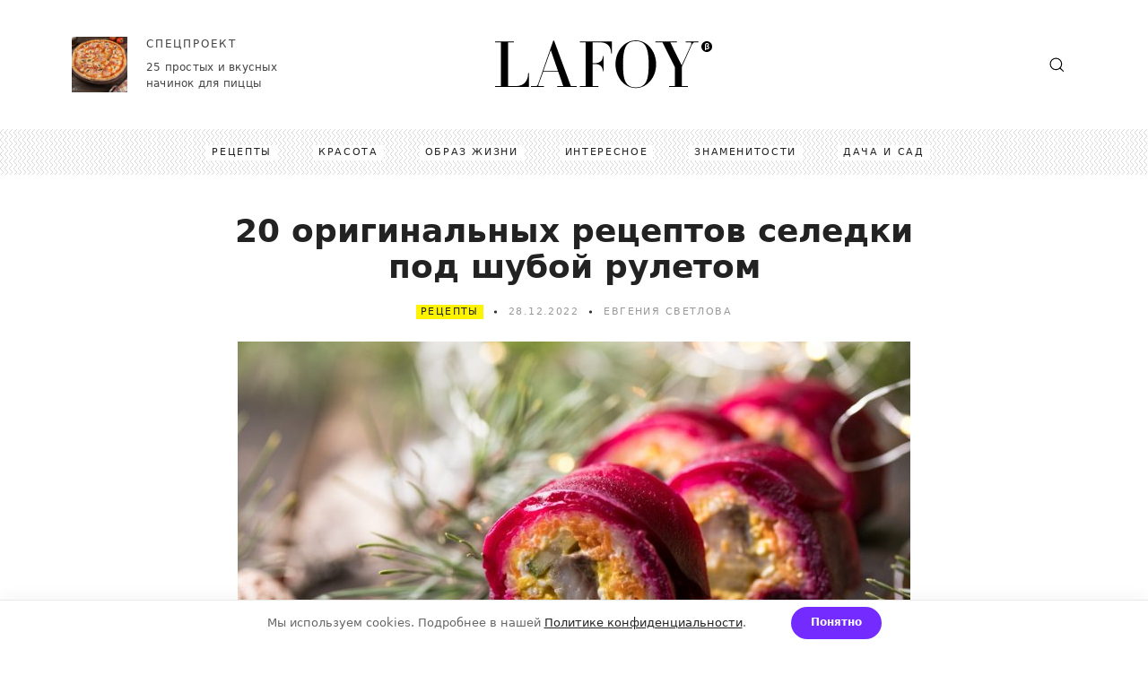

--- FILE ---
content_type: text/html; charset=UTF-8
request_url: https://lafoy.ru/seledka-pod-shuboy-ruletom-recepty-2974
body_size: 10761
content:
<!DOCTYPE html>
<html lang="ru" prefix="og: http://ogp.me/ns# article: http://ogp.me/ns/article#">
<head>
    <meta charset="UTF-8">
    <title>20 оригинальных рецептов селедки под шубой рулетом</title>
    <meta name="description" content="Сегодня предлагаем тебе удивить гостей и приготовить селедку под шубой в виде рулета. Делимся подборкой из 20 лучших рецептов!">
    <meta http-equiv="X-UA-Compatible" content="IE=edge">
    <meta name="robots" content="index, follow">
    <meta name="robots" content="max-image-preview:large" />
    <meta name="viewport" content="width=device-width, initial-scale=1">
    <meta name="author" content="Евгения Светлова">
    <meta name="copyright" content="LAFOY.RU">
    <meta name="google" content="notranslate">
    <meta name="generator" content="WordPress 5.9.2" />

    <link rel="preload" href="https://lafoy.ru/photo_l/foto-2974-0.jpg" as="image"/>
    <link href="https://lafoy.ru/css/style_1765835879.css" rel="preload" as="style" onload="this.rel='stylesheet'">
    <link rel="stylesheet" href="https://lafoy.ru/css/style_1765835879.css">

            <link rel="canonical" href="https://lafoy.ru/seledka-pod-shuboy-ruletom-recepty-2974"/>
    <link rel="alternate" type="application/rss+xml" title="RSS LAFOY" href="https://lafoy.ru/rss.xml" />

    <link rel="icon" type="image/x-icon" href="https://lafoy.ru/favicon.ico">
    <link rel="icon" type="image/svg+xml" href="https://lafoy.ru/favicon.svg">
    <link rel="apple-touch-icon" sizes="180x180" href="/apple-touch-icon.png">
    <link rel="icon" type="image/png" sizes="32x32" href="/favicon-32x32.png">
    <link rel="icon" type="image/png" sizes="16x16" href="/favicon-16x16.png">
    <link rel="manifest" href="/manifest.json">
    <link rel="mask-icon" href="/safari-pinned-tab.svg" color="#5bbad5">
    <meta name="msapplication-TileColor" content="#00aba9">
    <meta name="msapplication-TileImage" content="/mstile-144x144.png">
    <meta name="theme-color" content="#ffffff">

    <meta property="og:type" content="article">
    <meta property="og:url" content="https://lafoy.ru/seledka-pod-shuboy-ruletom-recepty-2974">
    <meta property="og:title" content="20 оригинальных рецептов селедки под шубой рулетом">
    <meta property="og:description" content="Сегодня предлагаем тебе удивить гостей и приготовить селедку под шубой в виде рулета. Делимся подборкой из 20 лучших рецептов!">
    <meta property="og:image" content="https://lafoy.ru/photo_b/foto-2974-0.jpg">

    <meta property="article:author" content="Евгения Светлова">
    <meta property="article:section" content="Рецепты">
        <meta property="article:tag" content="Рецепты">
    <meta property="article:published_time" content="2022-12-28T20:07:39+03:00">
    <meta property="article:modified_time" content="2022-12-28T20:07:39+03:00">
    
    <!--[if lt IE 8]>
    <p class="browsehappy">You are using an <strong>outdated</strong> browser. Please upgrade your browser.</p>
    <![endif]-->
    <!--[if lt IE 9]>
    <script src="http://html5shiv.googlecode.com/svn/trunk/html5.js"></script>
    <![endif]-->
        
    <script type="application/ld+json">
    {
     "@context": "http://schema.org",
     "@type": "BreadcrumbList",
     "itemListElement":
     [
      {
       "@type": "ListItem",
       "position": 1,
       "item":
       {
        "@id": "https://lafoy.ru",
        "url": "https://lafoy.ru",
        "name": "Главная"
        }
      },
            {
      "@type": "ListItem",
      "position": 2,
      "item":
       {
         "@id": "https://lafoy.ru/recepty",
         "url": "https://lafoy.ru/recepty",
         "name": "Рецепты"
       }
      },
      {
       "@type": "ListItem",
      "position": 3,
      "item":
       {
         "@id": "https://lafoy.ru/seledka-pod-shuboy-ruletom-recepty-2974",
         "url": "https://lafoy.ru/seledka-pod-shuboy-ruletom-recepty-2974",
         "name": "20 оригинальных рецептов селедки под шубой рулетом"
       }
      }
     ]
    }
    </script>
    
    <script> window.article_id = 2974; </script>
        
        
</head>

<body>
<div class="page post">
    <header class="header">
        <div class="header__top">
            <div class="container header__container">
          <span class="btn headerMobileBtnMenu header__mobileBtnMenu">
            <i class="icon icon--hamburger"></i>
          </span>

                          <div class="specialProject header__specialProject">
            <a href="https://lafoy.ru/nachinka-dlya-piccy-2089" title="25 простых и вкусных начинок для пиццы" class="specialProject__link">
              <div class="specialProject__wrapperImg">
                <img src="https://lafoy.ru/photo_s/foto-2089-0.jpg" alt="25 простых и вкусных начинок для пиццы" class="specialProject__img" loading="lazy">
              </div>

              <div class="specialProject__content">
                <span class="specialProject__title">СПЕЦПРОЕКТ</span>

                <p class="specialProject__text">25 простых и вкусных начинок для пиццы</p>
              </div>
            </a>
          </div>

                <a href="https://lafoy.ru" class="logo header__logo" title=""></a>

                
                <span class="btn headerMobileBtnSearch header__mobileBtnSearch">
            <i class="icon icon--bigSearch"></i>
          </span>
            </div>
        </div>

        <div class="header__bottom" style='background-image: url(https://lafoy.ru/img/header__bottomBg.png);background-repeat: repeat-x;'>
            <div class="container header__container">

                          <nav class="headerMenu header__menu">
            <ul class="headerMenu__list">

                                                                                                    <li class="headerMenu__item"><a href="https://lafoy.ru/recepty" class="headerMenu__link" title="Рецепты">Рецепты</a></li>
                                                                                                                        <li class="headerMenu__item"><a href="https://lafoy.ru/beauty" class="headerMenu__link" title="Красота">Красота</a></li>
                                                                                                                        <li class="headerMenu__item"><a href="https://lafoy.ru/lifestyle" class="headerMenu__link" title="Образ жизни">Образ жизни</a></li>
                                                                                                                        <li class="headerMenu__item"><a href="https://lafoy.ru/interesnoe" class="headerMenu__link" title="Интересное">Интересное</a></li>
                                                                                                                        <li class="headerMenu__item"><a href="https://lafoy.ru/znamenitosti" class="headerMenu__link" title="Знаменитости">Знаменитости</a></li>
                                                                                                                        <li class="headerMenu__item"><a href="https://lafoy.ru/dacha-sad" class="headerMenu__link" title="Дача и сад">Дача и сад</a></li>
                                    
            </ul>
          </nav>

                 
            </div>
        </div>
    </header>

    
    <div class="contentBlock" data-sticky-container>
        <div class="container contentBlock__container">
            <div class="contentBlock__wrapper">
                <section class="post contentBlock__content" itemscope itemtype="http://schema.org/Article">
                    <h1 class="post__mainTitle" itemprop="headline">20 оригинальных рецептов селедки под шубой рулетом</h1>

                    <div class="postInforamtion post__inforamtion">
                        <span class="postInforamtion__type"><a href="https://lafoy.ru/recepty" class="postInforamtion__link">Рецепты</a></span>

                        <span class="postInforamtion__date">28.12.2022</span>

                        <span class="postInforamtion__author">Евгения Светлова</span>
                    </div>

                    <meta itemprop="image" content="https://lafoy.ru/photo_b/foto-2974-0.jpg" />
                    <meta itemprop="name" content="20 оригинальных рецептов селедки под шубой рулетом" />
                    <meta itemprop="description" content="Сегодня предлагаем тебе удивить гостей и приготовить селедку под шубой в виде рулета. Делимся подборкой из 20 лучших рецептов!" />
                                        <meta itemprop="articleSection" content="Рецепты"/>
                    <meta itemprop="identifier" content="2974"/>
                    <meta itemprop="dateModified" content="2022-12-28T20:07:39+0300" />
                    <meta itemprop="datePublished" content="2022-12-28T20:07:39+0300" />
                    <link itemprop="url" href="https://lafoy.ru/seledka-pod-shuboy-ruletom-recepty-2974" />
                    <meta itemprop="mainEntityOfPage" content="https://lafoy.ru/seledka-pod-shuboy-ruletom-recepty-2974" />

                                                            <div itemprop="articleBody">
                        
                                                                                                                                                                                                                                                                                                                


<div class="article_div"><div class="dayg"></div>

<figure class="post__wrapperImg"><img src="https://lafoy.ru/photo_l/foto-2974-0.jpg" data-image="0" class="post__img" alt="20 оригинальных рецептов селедки под шубой рулетом" data-src="https://lafoy.ru/photo_l/foto-2974-0.jpg" width="750" height="500" data-src-s="https://lafoy.ru/photo_s/foto-2974-0.jpg" title="20 оригинальных рецептов селедки под шубой рулетом">    
<figcaption class="post__imgCaption">Фото: Maria, AdobeStock    </figcaption></figure><p class="tm6 post__text">Невозможно представить полноценный праздничный стол без селедки под шубой. Но сегодня предлагаем тебе удивить гостей и приготовить ее в виде рулета. Делимся подборкой из 20 лучших рецептов!</p><h2 class="tm8 post__title">1. Рулет «Селедка под шубой»</h2><div class="dayg"></div>

<figure class="post__wrapperImg"><img src="https://lafoy.ru/photo_l/foto-2974-1.jpg" data-image="1" class="i_result post__img" data-src="https://lafoy.ru/photo_l/foto-2974-1.jpg" width="750" height="500" data-src-s="https://lafoy.ru/photo_s/foto-2974-1.jpg" alt="Рулет «Селедка под шубой»" title="Рулет «Селедка под шубой»" loading="lazy">
<figcaption class="post__imgCaption">Фото: rutube.ru</figcaption></figure><p class="tm6 post__text">Готовность овощей проверяй, прокалывая вилкой.</p><p class="tm6 post__text"><strong>Тебе понадобится:</strong> <i><u>400 г филе селедки, 2 свеклы, 300 г картофеля, 150 г моркови, 1 луковица, 200 мл майонеза, молотый черный перец, соль.</u></i></p><p class="tm6 post__text"><strong>Приготовление:</strong> Нарежь селедку и очищенный лук. Остальные овощи отвари до готовности, очисти и натри на терке. Расстели пищевую пленку на стол, сверху выложи слоями свеклу, морковь, картофель, лук и селедку. После каждого слоя добавляй майонез, соль и перец. Аккуратно сверни рулет и отправь его на пару часов в холодильник.</p><h2 class="tm8 post__title">2. Рулет из селедки под шубой с яйцом</h2><div class="dayg"></div>

<figure class="post__wrapperImg"><img src="https://lafoy.ru/photo_l/foto-2974-2.jpg" data-image="2" class="post__img" data-src="https://lafoy.ru/photo_l/foto-2974-2.jpg" width="750" height="500" data-src-s="https://lafoy.ru/photo_s/foto-2974-2.jpg" alt="Рулет из селедки под шубой с яйцом" title="Рулет из селедки под шубой с яйцом" loading="lazy">
<figcaption class="post__imgCaption">Фото: receptikk.ru</figcaption></figure><p class="tm6 post__text">Чтобы удалить остатки скорлупы, очищенные яйца окунай в емкость с водой.</p><p class="tm6 post__text"><strong>Тебе понадобится:</strong> <i><u>300 г филе сельди, 300 г вареной свеклы, 250 г вареной картошки, 3 вареных яйца, 1 луковица, 200 мл майонеза, молотый черный перец, соль.</u></i></p><p class="tm6 post__text"><strong>Приготовление:</strong> Селедку и очищенные яйца нарежь небольшими кусочками. Овощи очисти и натри на терке. На столе разложи пищевую пленку. Выложи слоями свеклу, картошку, яйца, лук и селедку. После каждого слоя не забывай добавлять майонез. Слои свеклы и картофеля обязательно соли и перчи. Сверни рулет и поставь его в холодное место на несколько часов.</p><h2 class="tm8 post__title">3. Рулет «Селедка под шубой» без лука</h2><div class="dayg"></div>

<figure class="post__wrapperImg"><img src="https://lafoy.ru/photo_l/foto-2974-3.jpg" data-image="3" class="post__img" data-src="https://lafoy.ru/photo_l/foto-2974-3.jpg" width="750" height="500" data-src-s="https://lafoy.ru/photo_s/foto-2974-3.jpg" alt="Рулет «Селедка под шубой» без лука" title="Рулет «Селедка под шубой» без лука" loading="lazy">
<figcaption class="post__imgCaption">Фото: ej-ka.net</figcaption></figure><p class="tm6 post__text">Вариант рулета специально для тех, кто не любит лук в салатах.</p><p class="tm6 post__text"><strong>Тебе понадобится:</strong> <i><u>400 г филе селедки, 300 г вареного картофеля, 300 г вареной свеклы, 1 вареная морковь, 200 мл майонеза, молотый черный перец, соль.</u></i></p><p class="tm6 post__text"><strong>Приготовление:</strong> Селедку нарежь небольшими кубиками, очищенные овощи натри на терке. На столе разложи пищевую пленку. Выложи слоями свеклу, морковь, картошку и сельдь. После каждого слоя добавляй соль, молотый перец и майонез. Сверни рулет и, не снимая пленки, убери на пару часов в холодильник.</p><h2 class="tm8 post__title">4. Рулет из селедки под шубой с яблоком</h2><div class="dayg"></div>

<figure class="post__wrapperImg"><img src="https://lafoy.ru/photo_l/foto-2974-4.jpg" data-image="4" class="post__img" data-src="https://lafoy.ru/photo_l/foto-2974-4.jpg" width="750" height="500" data-src-s="https://lafoy.ru/photo_s/foto-2974-4.jpg" alt="Рулет из селедки под шубой с яблоком" title="Рулет из селедки под шубой с яблоком" loading="lazy">
<figcaption class="post__imgCaption">Фото: dzen.ru</figcaption></figure><p class="tm6 post__text">Для этого рецепта потребуются яблоки кислых сортов.</p><p class="tm6 post__text"><strong>Тебе понадобится:</strong> <i><u>1 селедка, 1 яблоко, 2 вареные свеклы, 300 г вареной картошки, 1 вареная морковь, 1 луковица, 200 мл майонеза, молотый черный перец, соль.</u></i></p><p class="tm6 post__text"><strong>Приготовление:</strong> Селедку выпотроши, сними шкуру, нарежь филе небольшими кусочками. Яблоко и очищенный лук измельчи. Вареные овощи очисти и натри на крупной терке. На пищевую пленку выложи слоями свеклу, морковь, яблоко, картофель, лук и селедку. Каждый слой посыпь солью, перцем и щедро смазывай майонезом. Аккуратно сверни рулет и поставь его на пару часов в холодильник.</p><p class="post__text related"><a href="https://lafoy.ru/pashtet-iz-seledki-recepty-3814" title="12 великолепных рецептов паштета из селедки">12 великолепных рецептов паштета из селедки</a><img loading="lazy" src="https://lafoy.ru/photo_s/foto-3814-0.jpg" onclick="location.href='https://lafoy.ru/pashtet-iz-seledki-recepty-3814';"></p><h2 class="tm8 post__title">5. Селедка под шубой с плавленым сыром в виде рулета</h2><div class="dayg"></div>

<figure class="post__wrapperImg"><img src="https://lafoy.ru/photo_l/foto-2974-5.jpg" data-image="5" class="post__img" data-src="https://lafoy.ru/photo_l/foto-2974-5.jpg" width="750" height="500" data-src-s="https://lafoy.ru/photo_s/foto-2974-5.jpg" alt="Селедка под шубой с плавленым сыром в виде рулета" title="Селедка под шубой с плавленым сыром в виде рулета" loading="lazy">
<figcaption class="post__imgCaption">Фото: privately.ru</figcaption></figure><p class="tm6 post__text">Нарезать плавленый сыр будет проще, если предварительно положить его на 15-20 минут в морозильник.</p><p class="tm6 post__text"><strong>Тебе понадобится:</strong> <i><u>1 селедка, 2 вареные свеклы, 300 г вареного картофеля, 100 г плавленого сыра, 1 вареная морковь, 1 крупная луковица, 200 мл майонеза, молотый черный перец, соль.</u></i></p><p class="tm6 post__text"><strong>Приготовление:</strong> Селедку выпотроши, очисти от шкуры и измельчи. Вареные овощи очисти и натри на терке. Сыр и очищенный лук мелко нарежь. На столе расстели пищевую пленку. Выложи слоями свеклу, морковь, сыр, картофель, лук и селедку. После каждого слоя – добавляй майонез. Картошку, свеклу и морковь обязательно посоли и поперчи. Аккуратно сверни рулет и поставь в холодильник на 4 часа.</p><h2 class="tm8 post__title">6. Рулет из селедки под шубой в лаваше</h2><div class="dayg"></div>

<figure class="post__wrapperImg"><img src="https://lafoy.ru/photo_l/foto-2974-6.jpg" data-image="6" class="post__img" data-src="https://lafoy.ru/photo_l/foto-2974-6.jpg" width="750" height="500" data-src-s="https://lafoy.ru/photo_s/foto-2974-6.jpg" alt="Рулет из селедки под шубой в лаваше" title="Рулет из селедки под шубой в лаваше" loading="lazy">
<figcaption class="post__imgCaption">Фото: vego-kolbasa.ru</figcaption></figure><p class="tm6 post__text">С домашним майонезом салат получится намного вкуснее!</p><p class="tm6 post__text"><strong>Тебе понадобится:</strong> <i><u>1 тонкий лаваш, 400 г филе селедки, 1 крупная луковица, 300 г свеклы, 300 г вареного картофеля, 1 морковь, 200 мл майонеза, молотый черный перец, соль.</u></i></p><p class="tm6 post__text"><strong>Приготовление:</strong> Свеклу, морковь и картофель отвари, очисти и натри на терке. Измельчи филе селедки и очищенный лук. На столе разложи пищевую пленку, выложи слой свеклы, посоли, поперчи и смажь майонезом. Сверху расстели лаваш и щедро смажь майонезом. Следующими слоями идут: морковь, картофель, лук и селедка. Не забывай добавлять соль, молотый перец и майонез. Сверни рулет и убери в холодильник на 4 часа.</p><h2 class="tm8 post__title">7. Рулет «Селедка под шубой» с маринованным луком</h2><div class="dayg"></div>

<figure class="post__wrapperImg"><img src="https://lafoy.ru/photo_l/foto-2974-7.jpg" data-image="7" class="post__img" data-src="https://lafoy.ru/photo_l/foto-2974-7.jpg" width="750" height="500" data-src-s="https://lafoy.ru/photo_s/foto-2974-7.jpg" alt="Рулет «Селедка под шубой» с маринованным луком" title="Рулет «Селедка под шубой» с маринованным луком" loading="lazy">
<figcaption class="post__imgCaption">Фото: menunedeli.ru</figcaption></figure><p class="tm6 post__text">Вместо лимонного сока можно использовать уксус или лимонную кислоту на кончике ножа.</p><p class="tm6 post__text"><strong>Тебе понадобится:</strong> <i><u>300 г филе селедки, 2 вареные свеклы, 1 вареная морковь, 300 г вареной картошки, 1 луковица, 2 ст.л. лимонного сока, 150 мл майонеза, молотый черный перец, молотый кориандр, соль.</u></i></p><p class="tm6 post__text"><strong>Приготовление:</strong> Очищенный лук измельчи, смешай с лимонным соком, молотым кориандром и оставь под крышкой на 15 минут. Селедку нарежь кубиками, вареные овощи очисти и натри на терке. На столе разложи пищевую пленку. Выложи слоями свеклу, картошку, морковь, маринованный лук и селедку. После каждого слоя добавляй майонез, соль и перец. Аккуратно сверни рулет и убери его в холодильник на 3-4 часа.</p><h2 class="tm8 post__title">8. Рулет из селедки под шубой с зеленым луком</h2><div class="dayg"></div>

<figure class="post__wrapperImg"><img src="https://lafoy.ru/photo_l/foto-2974-8.jpg" data-image="8" class="post__img" data-src="https://lafoy.ru/photo_l/foto-2974-8.jpg" width="750" height="500" data-src-s="https://lafoy.ru/photo_s/foto-2974-8.jpg" alt="Рулет из селедки под шубой с зеленым луком" title="Рулет из селедки под шубой с зеленым луком" loading="lazy">
<figcaption class="post__imgCaption">Фото: ok.ru</figcaption></figure><p class="tm6 post__text">Готовый рулет должен обязательно постоять в холодильнике пару часов.</p><p class="tm6 post__text"><strong>Тебе понадобится:</strong> <i><u>1 селедка, 300 г вареной свеклы, 1 вареная морковь, 300 г вареного картофеля, 5-7 перышек зеленого лука, 180 мл майонеза, молотый кориандр, соль.</u></i></p><p class="tm6 post__text"><strong>Приготовление:</strong> Селедку выпотроши, очисти от шкуры и мелко нарежь. Вареные овощи очисти и натри на терке. Разложи на столе силиконовый коврик, застели пищевой пленкой и слоями выложи свеклу, картофель, морковь и селедку. После каждого слоя присыпай солью, кориандром и щедро смазывай майонезом. Выложи вдоль стебли зеленого лука и аккуратно сверни рулет.</p><p class="post__text related"><a href="https://lafoy.ru/zakuski-iz-seledki-recepty-2908" title="20 закусок из селедки, которые придутся по вкусу каждому">20 закусок из селедки, которые придутся по вкусу каждому</a><img loading="lazy" src="https://lafoy.ru/photo_s/foto-2908-0.jpg" onclick="location.href='https://lafoy.ru/zakuski-iz-seledki-recepty-2908';"></p><h2 class="tm8 post__title">9. Селедка под шубой из запеченных овощей</h2><div class="dayg"></div>

<figure class="post__wrapperImg"><img src="https://lafoy.ru/photo_l/foto-2974-9.jpg" data-image="9" class="post__img" data-src="https://lafoy.ru/photo_l/foto-2974-9.jpg" width="750" height="500" data-src-s="https://lafoy.ru/photo_s/foto-2974-9.jpg" alt="Селедка под шубой из запеченных овощей" title="Селедка под шубой из запеченных овощей" loading="lazy">
<figcaption class="post__imgCaption">Фото: receptikk.ru</figcaption></figure><p class="tm6 post__text">Овощи перед запеканием – заверни в фольгу.</p><p class="tm6 post__text"><strong>Тебе понадобится:</strong> <i><u>400 г филе селедки, 300 г свеклы, 2 средние моркови, 300 г картофеля, 1 крупная луковица, 200 г майонеза, молотый черный перец, молотый кориандр, соль.</u></i></p><p class="tm6 post__text"><strong>Приготовление:</strong> Свеклу, морковь и картофель запеки в духовке до готовности. Остуди, очисти и натри на терке. Селедку и очищенный лук мелко нарежь. Расстели на столе пищевую пленку, выложи слоями свеклу, морковь, картофель, лук и селедку. После каждого слоя щедро смазывай майонезом, овощи присыпай солью и специями. Аккуратно сверни рулет и поставь его в холодное место на 4 часа.</p><h2 class="tm8 post__title">10. Рулет «Селедка под шубой» с корейской морковью</h2><div class="dayg"></div>

<figure class="post__wrapperImg"><img src="https://lafoy.ru/photo_l/foto-2974-10.jpg" data-image="10" class="post__img" data-src="https://lafoy.ru/photo_l/foto-2974-10.jpg" width="750" height="500" data-src-s="https://lafoy.ru/photo_s/foto-2974-10.jpg" alt="Рулет «Селедка под шубой» с корейской морковью" title="Рулет «Селедка под шубой» с корейской морковью" loading="lazy">
<figcaption class="post__imgCaption">Фото: dzen.ru</figcaption></figure><p class="tm6 post__text">Выкладывай пластинки свеклы, наслаивая их друг на друга.</p><p class="tm6 post__text"><strong>Тебе понадобится:</strong> <i><u>400 г филе селедки, 300 г вареной свеклы, 200 г корейской моркови, 300 г вареной картошки, 1 луковица, 3 вареных яйца, 200 мл майонеза, 2 ст.л. лимонного сока, молотый черный перец, соль.</u></i></p><p class="tm6 post__text"><strong>Приготовление:</strong> Свеклу очисти, нарежь тонкими пластинами и сбрызни лимонным соком. Очищенный лук и селедку измельчи. Картофель, яйца очисти и натри на крупной терке. Расстели на столе пищевую пленку, плотным слоем выложи свекольные пластины. Посоли, поперчи и смажь майонезом. Следующими слоями идут картофель, морковь, яйца, лук и селедка. После каждого слоя добавляй соль, перец и майонез. Сверни рулет и убери в холодильник на пару часов.</p><h2 class="tm8 post__title">11. Селедка под шубой с маринованными грибами в виде рулета</h2><div class="dayg"></div>

<figure class="post__wrapperImg"><img src="https://lafoy.ru/photo_l/foto-2974-11.jpg" data-image="11" class="post__img" data-src="https://lafoy.ru/photo_l/foto-2974-11.jpg" width="750" height="500" data-src-s="https://lafoy.ru/photo_s/foto-2974-11.jpg" alt="Селедка под шубой с маринованными грибами в виде рулета" title="Селедка под шубой с маринованными грибами в виде рулета" loading="lazy">
<figcaption class="post__imgCaption">Фото: lifehacker.ru</figcaption></figure><p class="tm6 post__text">Грибы можно приготовить самостоятельно или взять уже готовые.</p><p class="tm6 post__text"><strong>Тебе понадобится:</strong> <i><u>300 г филе селедки, 1 луковица, 150 г маринованных грибов, 2 вареные свеклы, 300 г вареного картофеля, 1 вареная морковь, 200 мл майонеза, молотый черный перец, соль.</u></i></p><p class="tm6 post__text"><strong>Приготовление:</strong> Нарежь селедку, грибы и очищенный лук. Вареные овощи очисти и натри на терке. Разложи на столе пищевую пленку, выложи ингредиенты слоями в следующей последовательности: свекла, морковь, картошка, грибы, лук и селедка. После каждого слоя присыпай солью, перцем и смазывай майонезом. Аккуратно сверни рулет и убери в холодильник на 4 часа.</p><h2 class="tm8 post__title">12. Рулет из копченой селедки под шубой</h2><div class="dayg"></div>

<figure class="post__wrapperImg"><img src="https://lafoy.ru/photo_l/foto-2974-12.jpg" data-image="12" class="post__img" data-src="https://lafoy.ru/photo_l/foto-2974-12.jpg" width="750" height="500" data-src-s="https://lafoy.ru/photo_s/foto-2974-12.jpg" alt="Рулет из копченой селедки под шубой" title="Рулет из копченой селедки под шубой" loading="lazy">
<figcaption class="post__imgCaption">Фото: cpykami.ru</figcaption></figure><p class="tm6 post__text">Хорошая селедка отличается красивой матовой шкуркой и аппетитным ароматом.</p><p class="tm6 post__text"><strong>Тебе понадобится:</strong> <i><u>1 копченая селедка, 300 г вареной свеклы, 300 г вареного картофеля, 1 вареная морковь, 1 луковица, 2 ст.л. лимонного сока, 150 мл майонеза, молотый черный перец, соль.</u></i></p><p class="tm6 post__text"><strong>Приготовление:</strong> Селедку выпотроши, сними шкуру и нарежь. Вареные овощи очисти и натри на терке. Очищенный лук измельчи, сбрызни соком лимона и убери в сторону на 15 минут. Расстели на столе пищевую пленку, выложи слоями свеклу, морковь, картофель, маринованный лук и селедку. После каждого слоя добавляй соль, перец и смазывай майонезом. Сверни рулет и, не снимая пищевую пленку, убери в холодильник на пару часов.</p><p class="post__text related"><a href="https://lafoy.ru/seledka-s-lukom-recepty-2893" title="12 рецептов селедки с луком, которые украсят любой стол">12 рецептов селедки с луком, которые украсят любой стол</a><img loading="lazy" src="https://lafoy.ru/photo_s/foto-2893-0.jpg" onclick="location.href='https://lafoy.ru/seledka-s-lukom-recepty-2893';"></p><h2 class="tm8 post__title">13. Рулет «Селедка под шубой» с постным майонезом</h2><div class="dayg"></div>

<figure class="post__wrapperImg"><img src="https://lafoy.ru/photo_l/foto-2974-13.jpg" data-image="13" class="post__img" data-src="https://lafoy.ru/photo_l/foto-2974-13.jpg" width="750" height="500" data-src-s="https://lafoy.ru/photo_s/foto-2974-13.jpg" alt="Рулет «Селедка под шубой» с постным майонезом" title="Рулет «Селедка под шубой» с постным майонезом" loading="lazy">
<figcaption class="post__imgCaption">Фото: domovodstvo-kulinariya.ru</figcaption></figure><p class="tm6 post__text">Рассказываем, как сделать любимый праздничный салат менее калорийным.</p><p class="tm6 post__text"><strong>Тебе понадобится:</strong> <i><u>1 селедка, 300 г вареной свеклы, 300 г вареной картошки, 1 вареная морковь, 1 луковица, 2 ст.л. лимонного сока, 200 мл постного майонеза, молотый черный перец, молотый кориандр, соль.</u></i></p><p class="tm6 post__text"><strong>Приготовление:</strong> Селедку выпотроши, сними шкуру и нарежь. Вареные овощи очисти и натри на терке. Очищенный лук измельчи и замаринуй в лимонном соке. На столе расстели пищевую пленку, выложи слоями свеклу, морковь, картошку, маринованный лук и селедку. Каждый слой соли, перчи и щедро смазывай майонезом. Аккуратно сверни рулет и поставь в холодильник на пару часов.</p><h2 class="tm8 post__title">14. Селедка под шубой с орехами и плавленым сыром в виде рулета</h2><div class="dayg"></div>

<figure class="post__wrapperImg"><img src="https://lafoy.ru/photo_l/foto-2974-14.jpg" data-image="14" class="post__img" data-src="https://lafoy.ru/photo_l/foto-2974-14.jpg" width="750" height="500" data-src-s="https://lafoy.ru/photo_s/foto-2974-14.jpg" alt="Селедка под шубой с орехами и плавленым сыром в виде рулета" title="Селедка под шубой с орехами и плавленым сыром в виде рулета" loading="lazy">
<figcaption class="post__imgCaption">Фото: delikateska.ru</figcaption></figure><p class="tm6 post__text">Орехи могут быть любыми, но мы советуем готовить с грецкими.</p><p class="tm6 post__text"><strong>Тебе понадобится:</strong> <i><u>1 селедка, 300 г вареной свеклы, 300 г вареного картофеля, 1 вареная морковь, 1 стакан грецких орехов, 100 г плавленого сыра, 1 луковица, 200 мл майонеза, молотый черный перец, соль.</u></i></p><p class="tm6 post__text"><strong>Приготовление:</strong> Селедку выпотроши, сними шкуру и измельчи. Сыр и вареные овощи натри на терке. Очищенный лук измельчи, орехи подсуши на сковороде и измельчи в блендере. На столе расстели пищевую пленку, выложи слоями свеклу, морковь, картофель, сыр, орехи, лук и селедку. Каждый слой соли, перчи и смазывай майонезом. Сверни рулет и поставь его в холодильник на пару часов.</p><h2 class="tm8 post__title">15. Селедка под шубой со сметанно-горчичной заправкой</h2><div class="dayg"></div>

<figure class="post__wrapperImg"><img src="https://lafoy.ru/photo_l/foto-2974-15.jpg" data-image="15" class="post__img" data-src="https://lafoy.ru/photo_l/foto-2974-15.jpg" width="750" height="500" data-src-s="https://lafoy.ru/photo_s/foto-2974-15.jpg" alt="Селедка под шубой со сметанно-горчичной заправкой" title="Селедка под шубой со сметанно-горчичной заправкой" loading="lazy">
<figcaption class="post__imgCaption">Фото: botanichka.ru</figcaption></figure><p class="tm6 post__text">Замечательный рецепт селедки под шубой для противников майонеза.</p><p class="tm6 post__text"><strong>Тебе понадобится:</strong> <i><u>400 г филе селедки, 300 г вареной свеклы, 300 г вареной картошки, 1 вареная морковь, 200 г сметаны, 1 луковица, 2 ст.л. лимонного сока, 1 ст.л. горчицы, молотый кориандр, молотый черный перец, соль.</u></i></p><p class="tm6 post__text"><strong>Приготовление:</strong> Селедку нарежь небольшими кусочками, вареные овощи очисти и натри на терке. Сметану смешай с лимонным соком, горчицей и специями. Расстели на столе пищевую пленку, выложи слоями свеклу, морковь, картофель, лук и селедку. После каждого слоя добавляй соль, специи и смазывай заправкой. Аккуратно сверни рулет и убери на пару часов в холодильник.</p><h2 class="tm8 post__title">16. Рулет из селедки под шубой со свежими огурцами</h2><div class="dayg"></div>

<figure class="post__wrapperImg"><img src="https://lafoy.ru/photo_l/foto-2974-16.jpg" data-image="16" class="post__img" data-src="https://lafoy.ru/photo_l/foto-2974-16.jpg" width="750" height="500" data-src-s="https://lafoy.ru/photo_s/foto-2974-16.jpg" alt="Рулет из селедки под шубой со свежими огурцами" title="Рулет из селедки под шубой со свежими огурцами" loading="lazy">
<figcaption class="post__imgCaption">Фото: vego-kolbasa.ru</figcaption></figure><p class="tm6 post__text">Укрась рулет майонезными узорами, красной икрой, луком или зеленью.</p><p class="tm6 post__text"><strong>Тебе понадобится:</strong> <i><u>300 г малосольной селедки, 300 г вареной свеклы, 300 г вареного картофеля, 1 вареная морковь, 2 свежих огурца, 2 луковицы, 200 мл майонеза, молотый черный перец, соль.</u></i></p><p class="tm6 post__text"><strong>Приготовление:</strong> Селедку выпотроши, сними шкуру и мелко нарежь. Вареные овощи очисти и натри на терке. Измельчи огурцы и очищенный лук. Расстели на столе пищевую пленку, выложи слоями свеклу, морковь, картошку, лук, огурцы и селедку. Каждый слой посоли, поперчи и смажь майонезом. Подними края пищевой пленки и аккуратно сверни рулет. Готовый салат отправь в холодильник на пару часов.</p><p class="post__text related"><a href="https://lafoy.ru/seledka-pod-shuboy-klassicheskie-recepty-1007" title="Селедка под шубой: 10 классических рецептов пошагово">Селедка под шубой: 10 классических рецептов пошагово</a><img loading="lazy" src="https://lafoy.ru/photo_s/seledka-pod-shuboy-klassicheskie-recepty-1007-0.jpg" onclick="location.href='https://lafoy.ru/seledka-pod-shuboy-klassicheskie-recepty-1007';"></p><h2 class="tm8 post__title">17. Рулет «Селедка под шубой» с черносливом</h2><div class="dayg"></div>

<figure class="post__wrapperImg"><img src="https://lafoy.ru/photo_l/foto-2974-17.jpg" data-image="17" class="post__img" data-src="https://lafoy.ru/photo_l/foto-2974-17.jpg" width="750" height="500" data-src-s="https://lafoy.ru/photo_s/foto-2974-17.jpg" alt="Рулет «Селедка под шубой» с черносливом" title="Рулет «Селедка под шубой» с черносливом" loading="lazy">
<figcaption class="post__imgCaption">Фото: novyefoto.ru</figcaption></figure><p class="tm6 post__text">Чернослив придаст рулету приятный аромат дымка.</p><p class="tm6 post__text"><strong>Тебе понадобится:</strong> <i><u>400 г филе селедки, 400 г вареной свеклы, 400 г вареной картошки, 4-5 штук чернослива без косточки, 1 вареная морковь, 1 луковица, 200 мл майонеза, молотый черный перец, соль.</u></i></p><p class="tm6 post__text"><strong>Приготовление:</strong> Чернослив промой, залей кипятком и убери в сторону на 15 минут. Селедку, очищенный лук и чернослив мелко нарежь, вареные овощи очисти и натри на терке. Расстели на столе пищевую пленку, выложи слоями свеклу, морковь, картофель, лук, чернослив и селедку. Не забывай каждый слой солить, перчить и смазывать майонезом. Аккуратно сверни рулет и, не снимая пищевую пленку, поставь на 4 часа в холодильник.</p><h2 class="tm8 post__title">18. Селедка под шубой с красным луком</h2><div class="dayg"></div>

<figure class="post__wrapperImg"><img src="https://lafoy.ru/photo_l/foto-2974-18.jpg" data-image="18" class="post__img" data-src="https://lafoy.ru/photo_l/foto-2974-18.jpg" width="750" height="500" data-src-s="https://lafoy.ru/photo_s/foto-2974-18.jpg" alt="Селедка под шубой с красным луком" title="Селедка под шубой с красным луком" loading="lazy">
<figcaption class="post__imgCaption">Фото: vego-kolbasa.ru</figcaption></figure><p class="tm6 post__text">Удобнее всего заворачивать рулет, если постелить силиконовый коврик под пищевую пленку.</p><p class="tm6 post__text"><strong>Тебе понадобится:</strong> <i><u>400 г филе селедки, 1 красная луковица, 300 г вареной свеклы, 300 г вареного картофеля, 1 вареная морковь, 2 ст.л. лимонного сока, 1 ч.л. сахара, 200 г майонеза, молотый черный перец, соль.</u></i></p><p class="tm6 post__text"><strong>Приготовление:</strong> Очищенный лук измельчи, присыпь сахаром и сбрызни лимонным соком. Вареные овощи очисти и натри на терке. Филе селедки нарежь небольшими кубиками. На столе расстели пищевую пленку. Выложи слоями свеклу, морковь, картофель, лук и селедку. После каждого слоя – соли, перчи и смазывай майонезом.</p><h2 class="tm8 post__title">19. Рулет из селедки под шубой без картошки</h2><div class="dayg"></div>

<figure class="post__wrapperImg"><img src="https://lafoy.ru/photo_l/foto-2974-19.jpg" data-image="19" class="post__img" data-src="https://lafoy.ru/photo_l/foto-2974-19.jpg" width="750" height="500" data-src-s="https://lafoy.ru/photo_s/foto-2974-19.jpg" alt="Рулет из селедки под шубой без картошки" title="Рулет из селедки под шубой без картошки" loading="lazy">
<figcaption class="post__imgCaption">Фото: shuma-nsk.blogspot.com</figcaption></figure><p class="tm6 post__text">Отличный рецепт селедки под шубой, если закончился картофель.</p><p class="tm6 post__text"><strong>Тебе понадобится:</strong> <i><u>1 селедка, 300 г вареной свеклы, 1 вареная морковь, 1 крупная луковица, 100 г плавленого сыра, 150 г майонеза, молотый черный перец, соль.</u></i></p><p class="tm6 post__text"><strong>Приготовление:</strong> Селедку выпотроши, сними шкуру и мелко нарежь. Вареные овощи и сыр натри на терке. Лук очисти и мелко нарежь. Свеклу посоли, поперчи и смешай с майонезом. Пищевую пленку расстели на столе, выложи слоями свеклу, морковь, сыр, лук и селедку. После моркови каждый слой – соли, перчи и смазывай майонезом. Аккуратно сверни рулет и, не снимая пленку, убери на пару часов в холодильник.</p><h2 class="tm8 post__title">20. Рулет «Селедка под шубой» с перепелиными яйцами</h2><div class="dayg"></div>

<figure class="post__wrapperImg"><img src="https://lafoy.ru/photo_l/foto-2974-20.jpg" data-image="20" class="post__img" data-src="https://lafoy.ru/photo_l/foto-2974-20.jpg" width="750" height="500" data-src-s="https://lafoy.ru/photo_s/foto-2974-20.jpg" alt="Рулет «Селедка под шубой» с перепелиными яйцами" title="Рулет «Селедка под шубой» с перепелиными яйцами" loading="lazy">
<figcaption class="post__imgCaption">Фото: koolinar.ru</figcaption></figure><p class="tm6 post__text">Очень вкусный, воздушный и нежный салат в виде рулета!</p><p class="tm6 post__text"><strong>Тебе понадобится:</strong> <i><u>400 г филе селедки, 5 вареных перепелиных яиц, 300 г вареной картошки, 300 г вареной свеклы, 1 вареная морковь, 1 луковица, 200 г майонеза, молотый черный перец, соль.</u></i></p><p class="tm6 post__text"><strong>Приготовление:</strong> Нарежь мелкими кубиками селедку и очищенные перепелиные яйца. Вареные овощи очисти и натри на терке, лук очисти и мелко нарежь. Разложи на столе пищевую пленку, выложи ингредиенты слоями в следующей последовательности: свекла, морковь, картошка, яйца, лук и селедка. После каждого слоя добавляй соль, молотый перец и смазывай майонезом.</p></div>
                                                                                                                                                                                                                                                                                                                
                        
                        <div class="mobile_ad"></div>
                    </div>

                    
                    <div itemprop="author" itemscope="" itemtype="http://schema.org/Person">
                        <meta itemprop="name" content="Евгения Светлова">
                        <link itemprop="url" href="https://lafoy.ru/contacts">
                    </div>

                    <div itemprop="publisher" itemscope="" itemtype="https://schema.org/Organization">
                        <meta itemprop="name" content="LAFOY.RU">
                        
                        <link itemprop="url" href="https://lafoy.ru" />
                                                                                                
                        <div itemprop="logo" itemscope itemtype="https://schema.org/ImageObject">
                            <link itemprop="contentUrl" href="https://lafoy.ru/img/logo--black.png" />
                        </div>
                    </div>
                                                                                                                                        
    <script type="application/ld+json">
    {
      "@context": "https://schema.org/",
      "@type": "Recipe",
      "name": "20 оригинальных рецептов селедки под шубой рулетом",
            "resultPhoto": "https://lafoy.ru/photo_b/foto-2974-0.jpg",
      "image": "https://lafoy.ru/photo_b/foto-2974-0.jpg",
            "author": {
        "@type": "Person",
        "name": "Евгения Светлова",
        "url": "https://lafoy.ru/contacts"
      },
      "datePublished": "2022-12-28",
      "description": "Сегодня предлагаем тебе удивить гостей и приготовить селедку под шубой в виде рулета. Делимся подборкой из 20 лучших рецептов!",
      "prepTime": "PT10M",
      "cookTime": "PT20M",
      "totalTime": "PT30M",
      "recipeCategory": "Селедка под шубой рулетом",
      "aggregateRating": {
        "@type": "AggregateRating",
        "ratingValue": "4.8",
        "ratingCount": "55"
      },
      "recipeYield": "6",
      "recipeIngredient": [
        "300 г филе сельди","300 г вареной свеклы","250 г вареной картошки","3 вареных яйца","1 луковица","200 мл майонеза","молотый черный перец","соль"      ],
      "recipeInstructions": [
                        {
                "@type": "HowToStep",
                "name": "Шаг 1",
                "text": "Селедку и очищенные яйца нарежь небольшими кусочками."
                            }
            ,                         {
                "@type": "HowToStep",
                "name": "Шаг 2",
                "text": "Овощи очисти и натри на терке."
                            }
            ,                         {
                "@type": "HowToStep",
                "name": "Шаг 3",
                "text": "На столе разложи пищевую пленку. Выложи слоями свеклу, картошку, яйца, лук и селедку. После каждого слоя не забывай добавлять майонез."
                            }
            ,                         {
                "@type": "HowToStep",
                "name": "Шаг 4",
                "text": "Слои свеклы и картофеля обязательно соли и перчи."
                            }
            ,                         {
                "@type": "HowToStep",
                "name": "Шаг 5",
                "text": "Сверни рулет и поставь его в холодное место на несколько часов."
                            }
                                      ]
    }
    </script>
                                        <div class="postRepost post__repost"
    data-url = "https://lafoy.ru/seledka-pod-shuboy-ruletom-recepty-2974"
    data-title = "20 оригинальных рецептов селедки под шубой рулетом"
    data-image = "https://lafoy.ru/photo_l/foto-2974-0.jpg"
    data-description = "Сегодня предлагаем тебе удивить гостей и приготовить селедку под шубой в виде рулета. Делимся подборкой из 20 лучших рецептов!"
>
</div>

                    
                    
                </section>
            </div>
            <aside class="sidebar contentBlock__sidebar">

                
                
<div class="banner banner--big sidebar__wrapperBanner sidebar__wrapperBanner--sticky" id="side_banner">
    <div id="pvw-id">
        </div>
</div>





            </aside>
        </div>
    </div>

        <footer class="footer">
      <div class="container footer__container">
        <div class="footer__col">
          <div class="logo footer__logo"></div>

          <span class="footer__copyrate">© 2026, Lafoy.ru: Живи красиво!</span>

          <p class="footer__description">Интернет-сайт с полезными советами и идеями для жизни. Все права на фотографии принадлежат их авторам.<br>При правомерном использовании материалов с данного ресурса, гиперссылка на LAFOY.RU обязательна!</p>

          <span class="footer__stopAge">Материалы, отмеченные знаком «Реклама», публикуются на правах рекламы.</span>
          
          <span class="footerEmail footer__email">
              <a href="https://lafoy.ru/about-us" class="footerEmail__link">О проекте</a>
              <a href="https://lafoy.ru/copyright" class="footerEmail__link">Правообладателям</a>
          </span>
          <span class="footerEmail footer__email">
              <a href="https://lafoy.ru/contacts" class="footerEmail__link">Контакты</a>
          </span>
        </div>

        <div class="footer__col">

<div class="soc soc--borderWhite footer__soc">
<img src="/img/icon_18.svg" alt="" height="40" width="40" style="position:relative;left:0;margin-top:10px;"/>
</div>

</div>
      </div>

      <noscript><div><img src="https://mc.yandex.ru/watch/53943307" style="position:absolute; left:-9999px;" alt="" /></div></noscript>

    </footer>

    <div class="btn btn--radius btnToUp">
      <div class="icon icon--arrowTop"></div>
    </div>
     
     
<div class="banner-install banner-install-bottom">
    <div class="banner-install-bottom-logo">
        <svg width="50" height="50" viewBox="2 0 28 30" fill="none" xmlns="http://www.w3.org/2000/svg" id="svg_logo_banner_install"><path d="M0 0Z" /></svg>
    </div>
    <div class="banner-install-bottom-info">
        <div class="banner-install-bottom-header">Читай нас в приложении</div>
        <div class="banner-install-bottom-text">Теперь LAFOY и в твоем телефоне!</div>
    </div>
    <div class="banner-install-bottom-button">
        <button id="install_button">Установить</button>
    </div>
    <div class="banner-install-bottom-close" id="install_close">
        &#215;
    </div>
</div>     
</div>

  <div class="modalSearch">
    <span class="btn modalSearchClose">
      <i class="icon icon--close modalSearchClose__icon"></i>
    </span>

    <form action="/search.php" method="GET" class="modalSearchForm">
      <div class="modalSearchForm__wrapper">
        <input type="text" class="modalSearchForm__input" name="q" aria-label="search">

        <span class="modalSearchForm__placeholder"><span></span> Что вы ищете?</span>

        <button class="btn btn--white modalSearchFormBtn modalSearchForm__btn" type="submit" aria-label="search">
          <i class="icon icon--bigSearch modalSearchFormBtn__icon"></i>
        </button>
      </div>
    </form>
  </div>
  <div class="modalMobileMenu">
    <span class="btn modalMobileMenuClose">
      <i class="icon icon--close modalMobileMenu__icon"></i>
    </span>

    <ul class="mobileMenu">
                <li class="mobileMenu__item">
            <a href="https://lafoy.ru/recepty" class="mobileMenu__link">Рецепты</a>
          </li>
                <li class="mobileMenu__item">
            <a href="https://lafoy.ru/beauty" class="mobileMenu__link">Красота</a>
          </li>
                <li class="mobileMenu__item">
            <a href="https://lafoy.ru/lifestyle" class="mobileMenu__link">Образ жизни</a>
          </li>
                <li class="mobileMenu__item">
            <a href="https://lafoy.ru/interesnoe" class="mobileMenu__link">Интересное</a>
          </li>
                <li class="mobileMenu__item">
            <a href="https://lafoy.ru/znamenitosti" class="mobileMenu__link">Знаменитости</a>
          </li>
                <li class="mobileMenu__item">
            <a href="https://lafoy.ru/dacha-sad" class="mobileMenu__link">Дача и сад</a>
          </li>
          </ul>
  </div>

<script>
    var related_articles = [{"id":"3814","name":"12 \u0432\u0435\u043b\u0438\u043a\u043e\u043b\u0435\u043f\u043d\u044b\u0445 \u0440\u0435\u0446\u0435\u043f\u0442\u043e\u0432 \u043f\u0430\u0448\u0442\u0435\u0442\u0430 \u0438\u0437 \u0441\u0435\u043b\u0435\u0434\u043a\u0438","meta_title":"12 \u0432\u0435\u043b\u0438\u043a\u043e\u043b\u0435\u043f\u043d\u044b\u0445 \u0440\u0435\u0446\u0435\u043f\u0442\u043e\u0432 \u043f\u0430\u0448\u0442\u0435\u0442\u0430 \u0438\u0437 \u0441\u0435\u043b\u0435\u0434\u043a\u0438","url":"pashtet-iz-seledki-recepty","score":"52772","date":"2026-01-09 00:08:46"},{"id":"2908","name":"20 \u0437\u0430\u043a\u0443\u0441\u043e\u043a \u0438\u0437 \u0441\u0435\u043b\u0435\u0434\u043a\u0438, \u043a\u043e\u0442\u043e\u0440\u044b\u0435 \u043f\u0440\u0438\u0434\u0443\u0442\u0441\u044f \u043f\u043e \u0432\u043a\u0443\u0441\u0443 \u043a\u0430\u0436\u0434\u043e\u043c\u0443","meta_title":"20 \u0437\u0430\u043a\u0443\u0441\u043e\u043a \u0438\u0437 \u0441\u0435\u043b\u0435\u0434\u043a\u0438, \u043a\u043e\u0442\u043e\u0440\u044b\u0435 \u043f\u0440\u0438\u0434\u0443\u0442\u0441\u044f \u043f\u043e \u0432\u043a\u0443\u0441\u0443 \u043a\u0430\u0436\u0434\u043e\u043c\u0443","url":"zakuski-iz-seledki-recepty","score":"50395","date":"2026-01-09 00:08:46"},{"id":"2893","name":"12 \u0440\u0435\u0446\u0435\u043f\u0442\u043e\u0432 \u0441\u0435\u043b\u0435\u0434\u043a\u0438 \u0441 \u043b\u0443\u043a\u043e\u043c, \u043a\u043e\u0442\u043e\u0440\u044b\u0435 \u0443\u043a\u0440\u0430\u0441\u044f\u0442 \u043b\u044e\u0431\u043e\u0439 \u0441\u0442\u043e\u043b","meta_title":"12 \u0440\u0435\u0446\u0435\u043f\u0442\u043e\u0432 \u0441\u0435\u043b\u0435\u0434\u043a\u0438 \u0441 \u043b\u0443\u043a\u043e\u043c, \u043a\u043e\u0442\u043e\u0440\u044b\u0435 \u0443\u043a\u0440\u0430\u0441\u044f\u0442 \u043b\u044e\u0431\u043e\u0439 \u0441\u0442\u043e\u043b","url":"seledka-s-lukom-recepty","score":"49950","date":"2026-01-09 00:08:46"},{"id":"1007","name":"\u0421\u0435\u043b\u0435\u0434\u043a\u0430 \u043f\u043e\u0434 \u0448\u0443\u0431\u043e\u0439: 10 \u043a\u043b\u0430\u0441\u0441\u0438\u0447\u0435\u0441\u043a\u0438\u0445 \u0440\u0435\u0446\u0435\u043f\u0442\u043e\u0432 \u043f\u043e\u0448\u0430\u0433\u043e\u0432\u043e","meta_title":"\u0421\u0435\u043b\u0435\u0434\u043a\u0430 \u043f\u043e\u0434 \u0448\u0443\u0431\u043e\u0439: 10 \u043a\u043b\u0430\u0441\u0441\u0438\u0447\u0435\u0441\u043a\u0438\u0445 \u0440\u0435\u0446\u0435\u043f\u0442\u043e\u0432 \u043f\u043e\u0448\u0430\u0433\u043e\u0432\u043e","url":"seledka-pod-shuboy-klassicheskie-recepty","score":"26577","date":"2026-01-09 00:08:46"},{"id":"1801","name":"10 \u0440\u0435\u0446\u0435\u043f\u0442\u043e\u0432 \u0444\u043e\u0440\u0448\u043c\u0430\u043a\u0430 \u0438\u0437 \u0441\u0435\u043b\u0435\u0434\u043a\u0438, \u043a\u043e\u0442\u043e\u0440\u044b\u0439 \u0442\u0430\u0435\u0442 \u0432\u043e \u0440\u0442\u0443","meta_title":"10 \u0440\u0435\u0446\u0435\u043f\u0442\u043e\u0432 \u0444\u043e\u0440\u0448\u043c\u0430\u043a\u0430 \u0438\u0437 \u0441\u0435\u043b\u0435\u0434\u043a\u0438, \u043a\u043e\u0442\u043e\u0440\u044b\u0439 \u0442\u0430\u0435\u0442 \u0432\u043e \u0440\u0442\u0443","url":"forshmak-iz-seledki-recepty","score":"11783","date":"2026-01-09 00:08:46"},{"id":"1435","name":"\u0421\u0430\u043b\u0430\u0442\u044b \u0441\u043e \u0441\u0432\u0435\u043a\u043b\u043e\u0439: 20 \u043f\u0440\u043e\u0441\u0442\u044b\u0445 \u0438 \u0432\u043a\u0443\u0441\u043d\u044b\u0445 \u0440\u0435\u0446\u0435\u043f\u0442\u043e\u0432","meta_title":"\u0421\u0430\u043b\u0430\u0442\u044b \u0441\u043e \u0441\u0432\u0435\u043a\u043b\u043e\u0439 - 20 \u043f\u0440\u043e\u0441\u0442\u044b\u0445 \u0438 \u0432\u043a\u0443\u0441\u043d\u044b\u0445 \u0440\u0435\u0446\u0435\u043f\u0442\u043e\u0432","url":"salaty-so-svekloy-recepty","score":"11586","date":"2026-01-09 00:08:46"},{"id":"2886","name":"15 \u0440\u0435\u0446\u0435\u043f\u0442\u043e\u0432 \u043a\u0430\u043d\u0430\u043f\u0435 \u0441 \u0441\u0435\u043b\u0435\u0434\u043a\u043e\u0439, \u043e\u0442 \u043a\u043e\u0442\u043e\u0440\u044b\u0445 \u0442\u044b \u0431\u0443\u0434\u0435\u0448\u044c \u0432 \u0432\u043e\u0441\u0442\u043e\u0440\u0433\u0435","meta_title":"15 \u0440\u0435\u0446\u0435\u043f\u0442\u043e\u0432 \u043a\u0430\u043d\u0430\u043f\u0435 \u0441 \u0441\u0435\u043b\u0435\u0434\u043a\u043e\u0439, \u043e\u0442 \u043a\u043e\u0442\u043e\u0440\u044b\u0445 \u0442\u044b \u0431\u0443\u0434\u0435\u0448\u044c \u0432 \u0432\u043e\u0441\u0442\u043e\u0440\u0433\u0435","url":"kanape-s-seledkoy-recepty","score":"6337","date":"2026-01-09 00:08:46"},{"id":"1742","name":"20 \u043b\u0435\u0433\u043a\u0438\u0445 \u0441\u0430\u043b\u0430\u0442\u043e\u0432 \u043d\u0430 \u043a\u0430\u0436\u0434\u044b\u0439 \u0434\u0435\u043d\u044c \u0438\u043b\u0438 \u043f\u0440\u0430\u0437\u0434\u043d\u0438\u0447\u043d\u044b\u0439 \u0441\u0442\u043e\u043b","meta_title":"20 \u043b\u0435\u0433\u043a\u0438\u0445 \u0441\u0430\u043b\u0430\u0442\u043e\u0432 \u043d\u0430 \u043a\u0430\u0436\u0434\u044b\u0439 \u0434\u0435\u043d\u044c \u0438\u043b\u0438 \u043f\u0440\u0430\u0437\u0434\u043d\u0438\u0447\u043d\u044b\u0439 \u0441\u0442\u043e\u043b","url":"legkie-salaty-recepty","score":"0","date":"2026-01-09 00:08:46"},{"id":"1743","name":"10 \u043f\u0440\u043e\u0441\u0442\u044b\u0445 \u0440\u0435\u0446\u0435\u043f\u0442\u043e\u0432 \u0442\u0443\u0448\u0435\u043d\u043e\u0439 \u043a\u0430\u043f\u0443\u0441\u0442\u044b \u0441 \u043c\u044f\u0441\u043e\u043c","meta_title":"10 \u043f\u0440\u043e\u0441\u0442\u044b\u0445 \u0440\u0435\u0446\u0435\u043f\u0442\u043e\u0432 \u0442\u0443\u0448\u0435\u043d\u043e\u0439 \u043a\u0430\u043f\u0443\u0441\u0442\u044b \u0441 \u043c\u044f\u0441\u043e\u043c","url":"tushenaya-kapusta-s-myasom-recepty","score":"0","date":"2026-01-09 00:08:46"},{"id":"1766","name":"\u041e\u043c\u043b\u0435\u0442 \u043d\u0430 \u0441\u043a\u043e\u0432\u043e\u0440\u043e\u0434\u0435: 15 \u0431\u044b\u0441\u0442\u0440\u044b\u0445 \u0438 \u0432\u043a\u0443\u0441\u043d\u044b\u0445 \u0440\u0435\u0446\u0435\u043f\u0442\u043e\u0432","meta_title":"\u041e\u043c\u043b\u0435\u0442 \u043d\u0430 \u0441\u043a\u043e\u0432\u043e\u0440\u043e\u0434\u0435 - 15 \u0431\u044b\u0441\u0442\u0440\u044b\u0445 \u0438 \u0432\u043a\u0443\u0441\u043d\u044b\u0445 \u0440\u0435\u0446\u0435\u043f\u0442\u043e\u0432","url":"omlet-na-skovorode-recepty","score":"0","date":"2026-01-09 00:08:46"},{"id":"1751","name":"10 \u043e\u0442\u043b\u0438\u0447\u043d\u044b\u0445 \u0440\u0435\u0446\u0435\u043f\u0442\u043e\u0432 \u0442\u0443\u0448\u0435\u043d\u043e\u0439 \u043a\u0430\u043f\u0443\u0441\u0442\u044b \u0441 \u043a\u0430\u0440\u0442\u043e\u0448\u043a\u043e\u0439","meta_title":"10 \u043e\u0442\u043b\u0438\u0447\u043d\u044b\u0445 \u0440\u0435\u0446\u0435\u043f\u0442\u043e\u0432 \u0442\u0443\u0448\u0435\u043d\u043e\u0439 \u043a\u0430\u043f\u0443\u0441\u0442\u044b \u0441 \u043a\u0430\u0440\u0442\u043e\u0448\u043a\u043e\u0439","url":"tushenaya-kapusta-s-kartoshkoy","score":"0","date":"2026-01-09 00:08:46"},{"id":"1763","name":"12 \u0440\u0435\u0446\u0435\u043f\u0442\u043e\u0432 \u0441\u0430\u043c\u044b\u0445 \u0432\u043a\u0443\u0441\u043d\u044b\u0445 \u043a\u0443\u0440\u0438\u043d\u044b\u0445 \u043a\u0440\u044b\u043b\u044b\u0448\u0435\u043a \u0432 \u0434\u0443\u0445\u043e\u0432\u043a\u0435","meta_title":"12 \u0440\u0435\u0446\u0435\u043f\u0442\u043e\u0432 \u0441\u0430\u043c\u044b\u0445 \u0432\u043a\u0443\u0441\u043d\u044b\u0445 \u043a\u0443\u0440\u0438\u043d\u044b\u0445 \u043a\u0440\u044b\u043b\u044b\u0448\u0435\u043a \u0432 \u0434\u0443\u0445\u043e\u0432\u043a\u0435","url":"kurinye-krylyshki-v-duhovke","score":"0","date":"2026-01-09 00:08:46"},{"id":"1774","name":"20 \u0441\u0430\u043b\u0430\u0442\u043e\u0432 \u0441 \u0444\u0443\u043d\u0447\u043e\u0437\u043e\u0439, \u043a\u043e\u0442\u043e\u0440\u044b\u0435 \u0442\u043e\u0447\u043d\u043e \u0441\u0442\u043e\u0438\u0442 \u043f\u0440\u0438\u0433\u043e\u0442\u043e\u0432\u0438\u0442\u044c","meta_title":"20 \u0441\u0430\u043b\u0430\u0442\u043e\u0432 \u0441 \u0444\u0443\u043d\u0447\u043e\u0437\u043e\u0439, \u043a\u043e\u0442\u043e\u0440\u044b\u0435 \u0442\u043e\u0447\u043d\u043e \u0441\u0442\u043e\u0438\u0442 \u043f\u0440\u0438\u0433\u043e\u0442\u043e\u0432\u0438\u0442\u044c","url":"salaty-s-funchozoy-recepty","score":"0","date":"2026-01-09 00:08:46"},{"id":"1772","name":"20 \u043e\u0440\u0438\u0433\u0438\u043d\u0430\u043b\u044c\u043d\u044b\u0445 \u0437\u0430\u043a\u0443\u0441\u043e\u043a \u043a \u0432\u0438\u043d\u0443 \u0432 \u0434\u043e\u043c\u0430\u0448\u043d\u0438\u0445 \u0443\u0441\u043b\u043e\u0432\u0438\u044f\u0445","meta_title":"20 \u043e\u0440\u0438\u0433\u0438\u043d\u0430\u043b\u044c\u043d\u044b\u0445 \u0437\u0430\u043a\u0443\u0441\u043e\u043a \u043a \u0432\u0438\u043d\u0443 \u0432 \u0434\u043e\u043c\u0430\u0448\u043d\u0438\u0445 \u0443\u0441\u043b\u043e\u0432\u0438\u044f\u0445","url":"zakuski-k-vinu-recepty","score":"0","date":"2026-01-09 00:08:46"},{"id":"1759","name":"15 \u0440\u0435\u0446\u0435\u043f\u0442\u043e\u0432 \u043d\u0435\u0436\u043d\u044b\u0445 \u0438 \u043e\u0447\u0435\u043d\u044c \u0432\u043a\u0443\u0441\u043d\u044b\u0445 \u043f\u0435\u0447\u0435\u043d\u043e\u0447\u043d\u044b\u0445 \u043e\u043b\u0430\u0434\u0438\u0439","meta_title":"15 \u0440\u0435\u0446\u0435\u043f\u0442\u043e\u0432 \u043d\u0435\u0436\u043d\u044b\u0445 \u0438 \u043e\u0447\u0435\u043d\u044c \u0432\u043a\u0443\u0441\u043d\u044b\u0445 \u043f\u0435\u0447\u0435\u043d\u043e\u0447\u043d\u044b\u0445 \u043e\u043b\u0430\u0434\u0438\u0439","url":"pechenochnye-oladi-recepty","score":"0","date":"2026-01-09 00:08:46"}];
</script>
<script src="https://lafoy.ru/js/libs.min.js" defer></script>
<script src="https://lafoy.ru/js/common_1768335526.js" defer></script>

</body>

</html>


--- FILE ---
content_type: text/css
request_url: https://lafoy.ru/css/style_1765835879.css
body_size: 15745
content:
/*! normalize-scss | MIT/GPLv2 License | bit.ly/normalize-scss */
/* Document
   ========================================================================== */
/**
 * 1. Correct the line height in all browsers.
 * 2. Prevent adjustments of font size after orientation changes in
 *    IE on Windows Phone and in iOS.
 */
html {
  line-height: 1.15;
  /* 1 */

  -ms-text-size-adjust: 100%;
  /* 2 */
  -webkit-text-size-adjust: 100%;
  /* 2 */
}

/* Sections
   ========================================================================== */
/**
 * Remove the margin in all browsers (opinionated).
 */
body {
  margin: 0;
  font-family: -apple-system,system-ui,Helvetica Neue,Helvetica,Roboto,Arial,sans-serif;
  --scrollbar-width: 0px;
}

.dayg {
    width:100%;
    text-align:center;
    /*min-height:10px; */
    /*height:0px; background: #FF0000;*/
}

.dayg.active {
    margin-bottom: 25px;
    display: block!important;
}

.dayg.dev, #side_banner.dev {
    background: rgb(204,204,204);
    background: radial-gradient(circle, rgba(204,204,204,1) 0%, rgba(238,238,238,1) 100%);
    height:00px;
    display: flex!important;
}

.dayg.dev::after, #side_banner.dev::after {
    font-size: 5rem;
    content: '\420\415\41A\41B\410\41C\410';
    font-weight: 500;
    color: #999;
}

/**
 * Add the correct display in IE 9-.
 */
article,
aside,
footer,
header,
nav,
section {
  display: block;
}

/**
 * Correct the font size and margin on `h1` elements within `section` and
 * `article` contexts in Chrome, Firefox, and Safari.
 */
h1 {
  margin: 0.67em 0;

  font-size: 2em;
}

/* Grouping content
   ========================================================================== */
/**
 * Add the correct display in IE 9-.
 */
figcaption,
figure {
  display: block;
}

/**
 * Add the correct margin in IE 8.
 */
figure {
  margin: 0;
}

/**
 * 1. Add the correct box sizing in Firefox.
 * 2. Show the overflow in Edge and IE.
 */
hr {
  /* 1 */
  overflow: visible;

  -webkit-box-sizing: content-box;
          box-sizing: content-box;
  /* 1 */
  height: 0;
  /* 2 */
}

/**
 * Add the correct display in IE.
 */
main {
  display: block;
}

/**
 * 1. Correct the inheritance and scaling of font size in all browsers.
 * 2. Correct the odd `em` font sizing in all browsers.
 */
pre, code,
kbd,
samp {
  font-family: monospace, monospace;
  /* 1 */
  font-size: 1em;
  /* 2 */
}

/* Links
   ========================================================================== */
/**
 * 1. Remove the gray background on active links in IE 10.
 * 2. Remove gaps in links underline in iOS 8+ and Safari 8+.
 */
a {
  background-color: transparent;
  /* 1 */

  -webkit-text-decoration-skip: objects;
  /* 2 */
}

a:hover .specialProject__text, a:hover .articlesItem__description,  a:hover .postMoreItem__description {
    opacity: 0.9;
}

/* Text-level semantics
   ========================================================================== */
/**
 * 1. Remove the bottom border in Chrome 57- and Firefox 39-.
 * 2. Add the correct text decoration in Chrome, Edge, IE, Opera, and Safari.
 */
abbr[title] {
  /* 1 */
  text-decoration: underline;
          text-decoration: underline dotted;

  border-bottom: none;
  /* 2 */

  -webkit-text-decoration: underline dotted;
  /* 2 */
}

/**
 * Prevent the duplicate application of `bolder` by the next rule in Safari 6.
 */
b,
strong {
  font-weight: inherit;
}

/**
 * Add the correct font weight in Chrome, Edge, and Safari.
 */
b,
strong {
  font-weight: bolder;
}

/**
 * Add the correct font style in Android 4.3-.
 */
dfn {
  font-style: italic;
}

/**
 * Add the correct background and color in IE 9-.
 */
mark {
  color: #000;
  background-color: #ff0;
}

/**
 * Add the correct font size in all browsers.
 */
small {
  font-size: 80%;
}

/**
 * Prevent `sub` and `sup` elements from affecting the line height in
 * all browsers.
 */
sub,
sup {
  position: relative;

  vertical-align: baseline;

  font-size: 75%;
  line-height: 0;
}

sub {
  bottom: -0.25em;
}

sup {
  top: -0.5em;
}

/* Embedded content
   ========================================================================== */
/**
 * Add the correct display in IE 9-.
 */
audio,
video {
  display: inline-block;
}

/**
 * Add the correct display in iOS 4-7.
 */
audio:not([controls]) {
  display: none;

  height: 0;
}

/**
 * Remove the border on images inside links in IE 10-.
 */
img {
  border-style: none;
}

/**
 * Hide the overflow in IE.
 */
svg:not(:root) {
  overflow: hidden;
}

/* Forms
   ========================================================================== */
/**
 * Known issues:
 * - `select`:
 *   By default, Chrome on OS X and Safari on OS X allow very limited styling of
 *   select, unless a border property is set. The default font weight on
 *   optgroup elements cannot safely be changed in Chrome on OSX and Safari on
 *   OS X.
 * - `[type="checkbox"]`:
 *   It is recommended that you do not style checkbox and radio inputs as
 *   Firefox's implementation does not respect box-sizing, padding, or width.
 * - `[type="number"]`:
 *   Certain font size values applied to number inputs cause the cursor style of
 *   the decrement button to change from `default` to `text`.
 * - `[type="search"]`:
 *   The search input is not fully stylable by default. In Chrome and Safari on
 *   OSX/iOS you can't control `font`, `padding`, `border`, or `background`. In
 *   Chrome and Safari on Windows you can't control `border` properly. It will
 *   apply `border-width` but will only show a border color (which cannot be
 *   controlled) for the outer 1px of that border. Applying
 *   `-webkit-appearance: textfield` addresses these issues without removing the
 *   benefits of search inputs (e.g. showing past searches). Safari (but not
 *   Chrome) will clip the cancel button on when it has padding (and `textfield`
 *   appearance).
 * - `::placeholder`:
 *   In Edge, placeholders will disappear on `relative` or `absolute` positioned
 *   `<input>` elements if you use `opacity` less than `1` due to a
 *   [bug](https://developer.microsoft.com/en-us/microsoft-edge/platform/issues/3901363/).
 */
/**
 * 1. Change the font styles in all browsers (opinionated).
 * 2. Remove the margin in Firefox and Safari.
 */
button,
input,
optgroup,
select,
textarea {
  /* 1 */
  margin: 0;
  /* 1 */

  font-family: sans-serif;
  /* 1 */
  font-size: 100%;
  line-height: 1.15;
  /* 2 */
}

/**
 * Show the overflow in IE.
 */
button {
  overflow: visible;
}

/**
 * Remove the inheritance of text transform in Edge, Firefox, and IE.
 * 1. Remove the inheritance of text transform in Firefox.
 */
button,
select {
  /* 1 */
  text-transform: none;
}

/**
 * 1. Prevent a WebKit bug where (2) destroys native `audio` and `video`
 *    controls in Android 4.
 * 2. Correct the inability to style clickable types in iOS and Safari.
 */

button,
html [type="button"],
[type="reset"],
[type="submit"] {
  -webkit-appearance: button;
}


button,
[type="button"],
[type="reset"],
[type="submit"] {
  /**
   * Remove the inner border and padding in Firefox.
   */
  /**
   * Restore the focus styles unset by the previous rule.
   */
}

button::-moz-focus-inner,
[type="button"]::-moz-focus-inner,
[type="reset"]::-moz-focus-inner,
[type="submit"]::-moz-focus-inner {
  padding: 0;

  border-style: none;
}

button:-moz-focusring,
[type="button"]:-moz-focusring,
[type="reset"]:-moz-focusring,
[type="submit"]:-moz-focusring {
  outline: 1px dotted ButtonText;
}

/**
 * Show the overflow in Edge.
 */
input {
  overflow: visible;
}

/**
 * 1. Add the correct box sizing in IE 10-.
 * 2. Remove the padding in IE 10-.
 */
[type="checkbox"],
[type="radio"] {
  -webkit-box-sizing: border-box;
          box-sizing: border-box;
  /* 1 */
  padding: 0;
  /* 2 */
}

/**
 * Correct the cursor style of increment and decrement buttons in Chrome.
 */
[type="number"]::-webkit-inner-spin-button,
[type="number"]::-webkit-outer-spin-button {
  height: auto;
}

/**
 * 1. Correct the odd appearance in Chrome and Safari.
 * 2. Correct the outline style in Safari.
 */
[type="search"] {
  /* 1 */
  outline-offset: -2px;

  -webkit-appearance: textfield;
  /* 2 */
  /**
   * Remove the inner padding and cancel buttons in Chrome and Safari on macOS.
   */
}

[type="search"]::-webkit-search-cancel-button, [type="search"]::-webkit-search-decoration {
  -webkit-appearance: none;
}

/**
 * 1. Correct the inability to style clickable types in iOS and Safari.
 * 2. Change font properties to `inherit` in Safari.
 */
::-webkit-file-upload-button {
  /* 1 */
  font: inherit;

  -webkit-appearance: button;
  /* 2 */
}

/**
 * Correct the padding in Firefox.
 */
fieldset {
  padding: 0.35em 0.75em 0.625em;
}

/**
 * 1. Correct the text wrapping in Edge and IE.
 * 2. Correct the color inheritance from `fieldset` elements in IE.
 * 3. Remove the padding so developers are not caught out when they zero out
 *    `fieldset` elements in all browsers.
 */
legend {
  /* 1 */
  display: table;

  -webkit-box-sizing: border-box;
          box-sizing: border-box;
  /* 1 */
  max-width: 100%;
  /* 1 */
  padding: 0;
  /* 2 */

  white-space: normal;
  /* 3 */

  color: inherit;
  /* 1 */
}

/**
 * 1. Add the correct display in IE 9-.
 * 2. Add the correct vertical alignment in Chrome, Firefox, and Opera.
 */
progress {
  display: inline-block;
  /* 1 */

  vertical-align: baseline;
  /* 2 */
}

/**
 * Remove the default vertical scrollbar in IE.
 */
textarea {
  overflow: auto;
}

/* Interactive
   ========================================================================== */
/*
 * Add the correct display in Edge, IE, and Firefox.
 */
details {
  display: block;
}

/*
 * Add the correct display in all browsers.
 */
summary {
  display: list-item;
}

/*
 * Add the correct display in IE 9-.
 */
menu {
  display: block;
}

/* Scripting
   ========================================================================== */
/**
 * Add the correct display in IE 9-.
 */
canvas {
  display: inline-block;
}

/**
 * Add the correct display in IE.
 */
template {
  display: none;
}

/* Hidden
   ========================================================================== */
/**
 * Add the correct display in IE 10-.
 */
[hidden] {
  display: none;
}




section.contentBlock__content:not(:first-child)::before {
  content: '';
  display: block;
  width: 100%;
  height: 2px;
  margin: 52px 0 72px 0;
  background-color: rgb(238, 238, 238);
}

* {
  /*position: relative;*/

  -webkit-box-sizing: border-box;
          box-sizing: border-box;
  margin: 0;
  padding: 0;

  outline: none;
}

body,
html {
  font-size: 62.5%;
}

.button_download {
    background-color: #ff3b3b;
    font-size: 16px;
    font-weight: 600;
    padding: 16px;
    border-radius: 25px;
    color: #fff;
    text-decoration: none;
    margin-bottom:10px;
}

/* preloader */
.preloader {
  margin: 15px auto 15px;
  width: auto;
  text-align: center;
}

.preloader > div {
  width: 32px;
  height: 6px;
  background-color: #ffffff;
  display: inline-block;
  -webkit-animation: preloader 2s infinite ease-in-out both;
  animation: preloader 2s infinite ease-in-out both;
}

.preloader .bounce1 {
  -webkit-animation-delay: -0.32s;
  animation-delay: -0.32s;
}

.preloader .bounce2 {
  -webkit-animation-delay: -0.16s;
  animation-delay: -0.16s;
}

@-webkit-keyframes preloader {
  0%, 80%, 100% { background-color: #ffffff; }
  40% { background-color: #1c1c1c; }
}

@keyframes preloader {
  0%, 80%, 100% {
    background-color: #ffffff;
  } 40% {
      background-color: #1c1c1c;
    }
}

.container {
  width: 100%;
  max-width: 1150px;
  margin: 0 auto;
  padding: 4px 1.5rem;
}

h1 {
  margin: 0;
}

.icon {
}

.icon--bigTelegram {
  width: 24px;
  height: 24px;

    background-image: url('data:image/svg+xml,<svg width="24px" height="24px" version="1.1" xmlns="http://www.w3.org/2000/svg" xmlns:xlink="http://www.w3.org/1999/xlink" xml:space="preserve" xmlns:serif="http://www.serif.com/" style="fill-rule:evenodd;clip-rule:evenodd;stroke-linejoin:round;stroke-miterlimit:1.41421;"><path id="telegram-1" d="M18.384,22.779c0.322,0.228 0.737,0.285 1.107,0.145c0.37,-0.141 0.642,-0.457 0.724,-0.84c0.869,-4.084 2.977,-14.421 3.768,-18.136c0.06,-0.28 -0.04,-0.571 -0.26,-0.758c-0.22,-0.187 -0.525,-0.241 -0.797,-0.14c-4.193,1.552 -17.106,6.397 -22.384,8.35c-0.335,0.124 -0.553,0.446 -0.542,0.799c0.012,0.354 0.25,0.661 0.593,0.764c2.367,0.708 5.474,1.693 5.474,1.693c0,0 1.452,4.385 2.209,6.615c0.095,0.28 0.314,0.5 0.603,0.576c0.288,0.075 0.596,-0.004 0.811,-0.207c1.216,-1.148 3.096,-2.923 3.096,-2.923c0,0 3.572,2.619 5.598,4.062Zm-11.01,-8.677l1.679,5.538l0.373,-3.507c0,0 6.487,-5.851 10.185,-9.186c0.108,-0.098 0.123,-0.262 0.033,-0.377c-0.089,-0.115 -0.253,-0.142 -0.376,-0.064c-4.286,2.737 -11.894,7.596 -11.894,7.596Z" fill="%23FEFEFE"/></svg>');
    background-position: center center;
    background-repeat: no-repeat;
    background-size: 20px;
}

.icon--smallTelegram {
  width: 24px;
  height: 24px;

    background-image: url('data:image/svg+xml,<svg width="24px" height="24px" version="1.1" xmlns="http://www.w3.org/2000/svg" xmlns:xlink="http://www.w3.org/1999/xlink" xml:space="preserve" xmlns:serif="http://www.serif.com/" style="fill-rule:evenodd;clip-rule:evenodd;stroke-linejoin:round;stroke-miterlimit:1.41421;"><path id="telegram-1" d="M18.384,22.779c0.322,0.228 0.737,0.285 1.107,0.145c0.37,-0.141 0.642,-0.457 0.724,-0.84c0.869,-4.084 2.977,-14.421 3.768,-18.136c0.06,-0.28 -0.04,-0.571 -0.26,-0.758c-0.22,-0.187 -0.525,-0.241 -0.797,-0.14c-4.193,1.552 -17.106,6.397 -22.384,8.35c-0.335,0.124 -0.553,0.446 -0.542,0.799c0.012,0.354 0.25,0.661 0.593,0.764c2.367,0.708 5.474,1.693 5.474,1.693c0,0 1.452,4.385 2.209,6.615c0.095,0.28 0.314,0.5 0.603,0.576c0.288,0.075 0.596,-0.004 0.811,-0.207c1.216,-1.148 3.096,-2.923 3.096,-2.923c0,0 3.572,2.619 5.598,4.062Zm-11.01,-8.677l1.679,5.538l0.373,-3.507c0,0 6.487,-5.851 10.185,-9.186c0.108,-0.098 0.123,-0.262 0.033,-0.377c-0.089,-0.115 -0.253,-0.142 -0.376,-0.064c-4.286,2.737 -11.894,7.596 -11.894,7.596Z" fill="%23FEFEFE"/></svg>');
    background-position: center center;
    background-repeat: no-repeat;
    background-size: 14px;
}

.icon--bigEmail {
  width: 20px;
  height: 20px;

    background-image: url('data:image/svg+xml,<svg xmlns="http://www.w3.org/2000/svg" width="24" height="24" viewBox="0 0 24 24"><path d="M0 3v18h24v-18h-24zm6.623 7.929l-4.623 5.712v-9.458l4.623 3.746zm-4.141-5.929h19.035l-9.517 7.713-9.518-7.713zm5.694 7.188l3.824 3.099 3.83-3.104 5.612 6.817h-18.779l5.513-6.812zm9.208-1.264l4.616-3.741v9.348l-4.616-5.607z" fill="%23FEFEFE"/></svg>');
    background-position: center center;
    background-repeat: no-repeat;
    background-size: 20px;
}

.icon--smallEmail {
  width: 20px;
  height: 20px;

    background-image: url('data:image/svg+xml,<svg xmlns="http://www.w3.org/2000/svg" width="24" height="24" viewBox="0 0 24 24"><path d="M0 3v18h24v-18h-24zm6.623 7.929l-4.623 5.712v-9.458l4.623 3.746zm-4.141-5.929h19.035l-9.517 7.713-9.518-7.713zm5.694 7.188l3.824 3.099 3.83-3.104 5.612 6.817h-18.779l5.513-6.812zm9.208-1.264l4.616-3.741v9.348l-4.616-5.607z" fill="%23FEFEFE"/></svg>');
    background-position: center center;
    background-repeat: no-repeat;
    background-size: 14px;
}

.icon--smallVk {
  width: 20px;
  height: 20px;

    background-image: url('data:image/svg+xml,<svg width="32" height="32" viewBox="0 0 32 32" fill="none" xmlns="http://www.w3.org/2000/svg"><path d="M17.2448 24.4685C7.67832 24.4685 2.22378 17.9231 2 7.01399H6.81119C6.96503 15.014 10.4895 18.3986 13.2867 19.0979V7.01399H17.8042V13.9091C20.5594 13.6154 23.4685 10.4685 24.4476 7H28.951C28.5838 8.79548 27.8503 10.4959 26.7963 11.9951C25.7423 13.4944 24.3904 14.7601 22.8252 15.7133C24.5719 16.5827 26.1145 17.8125 27.3513 19.3217C28.588 20.8308 29.4908 22.585 30 24.4685H25.035C23.972 21.1538 21.3147 18.5804 17.8042 18.2308V24.4685H17.2587H17.2448Z" fill="%23FEFEFE"/></svg>');
    background-position: center center;
    background-repeat: no-repeat;
    background-size: 14px;
}

.icon--smallTwitter {
  width: 20px;
  height: 20px;

    background-image: url('data:image/svg+xml,<svg width="32" height="32" viewBox="0 0 32 32" fill="none" xmlns="http://www.w3.org/2000/svg"><path d="M27.1335 10.664C27.1505 10.9108 27.1505 11.1577 27.1505 11.4068C27.1505 18.9975 21.3719 27.7518 10.8055 27.7518V27.7472C7.68418 27.7518 4.62767 26.8577 2 25.1719C2.45387 25.2265 2.91001 25.2538 3.3673 25.2549C5.95401 25.2572 8.46679 24.3893 10.5018 22.7911C8.04363 22.7444 5.88804 21.1417 5.135 18.8018C5.9961 18.9679 6.88336 18.9338 7.72854 18.7028C5.04855 18.1614 3.12046 15.8067 3.12046 13.0721V12.9993C3.91899 13.4441 4.81308 13.6909 5.72765 13.7182C3.20349 12.0313 2.42543 8.67334 3.94971 6.04795C6.8663 9.63682 11.1695 11.8186 15.789 12.0495C15.326 10.0543 15.9585 7.96353 17.4509 6.56097C19.7646 4.38604 23.4035 4.49752 25.5785 6.81009C26.865 6.55642 28.0981 6.08435 29.2265 5.41549C28.7976 6.74525 27.9001 7.87481 26.7012 8.59258C27.8399 8.45835 28.9523 8.1535 30 7.68825C29.2288 8.84397 28.2573 9.85067 27.1335 10.664Z" fill="%23FEFEFE"/></svg>');
    background-position: center center;
    background-repeat: no-repeat;
    background-size: 13px;
}

.icon--smallPinterest {
  width: 20px;
  height: 20px;

    background-image: url('data:image/svg+xml,<svg width="24" height="24" viewBox="0 0 24 24" fill="none" xmlns="http://www.w3.org/2000/svg"><path d="M11.8145 1C6.05646 1 3 4.86338 3 9.07478C3 11.0302 4.04077 13.4664 5.70745 14.2416C5.96115 14.3597 6.09522 14.3078 6.15273 14.0641C6.19736 13.8781 6.42326 12.9734 6.5238 12.551C6.55696 12.4161 6.54057 12.3003 6.43049 12.167C5.88193 11.5011 5.43999 10.2698 5.43999 9.12387C5.43999 6.1822 7.66778 3.33568 11.4625 3.33568C14.7417 3.33568 17.0348 5.56768 17.0348 8.76195C17.0348 12.3715 15.2149 14.8709 12.8423 14.8709C11.5322 14.8709 10.5516 13.7898 10.8658 12.4592C11.2434 10.8744 11.9714 9.16134 11.9714 8.01917C11.9714 6.99291 11.4213 6.1387 10.2829 6.1387C8.94465 6.1387 7.86847 7.52393 7.86847 9.37984C7.86847 10.5612 8.26848 11.3592 8.26848 11.3592C8.26848 11.3592 6.94693 16.9508 6.70545 17.9915C6.29343 19.7578 6.75933 22.6194 6.80045 22.8694C6.82136 23.0035 6.9704 23.0489 7.0546 22.9361C7.18454 22.7627 8.77831 20.3726 9.22906 18.6442C9.38904 18.0206 10.058 15.4729 10.058 15.4729C10.4953 16.3026 11.7639 17.0043 13.1159 17.0043C17.1391 17.0043 20.0396 13.3026 20.0396 8.7064C20.0396 4.2981 16.4432 1.00013 11.8146 1.00013" fill="%23FEFEFE"/></svg>');
    background-position: center center;
    background-repeat: no-repeat;
    background-size: 12px;
}

.icon--bigVk {
  width: 24px;
  height: 14px;

    background-image: url('data:image/svg+xml,<svg width="32" height="32" viewBox="0 0 32 32" fill="none" xmlns="http://www.w3.org/2000/svg"><path d="M17.2448 24.4685C7.67832 24.4685 2.22378 17.9231 2 7.01399H6.81119C6.96503 15.014 10.4895 18.3986 13.2867 19.0979V7.01399H17.8042V13.9091C20.5594 13.6154 23.4685 10.4685 24.4476 7H28.951C28.5838 8.79548 27.8503 10.4959 26.7963 11.9951C25.7423 13.4944 24.3904 14.7601 22.8252 15.7133C24.5719 16.5827 26.1145 17.8125 27.3513 19.3217C28.588 20.8308 29.4908 22.585 30 24.4685H25.035C23.972 21.1538 21.3147 18.5804 17.8042 18.2308V24.4685H17.2587H17.2448Z" fill="%23FEFEFE"/></svg>');
    background-position: center center;
    background-repeat: no-repeat;
    background-size: 20px;
}

.icon--bigTwitter {
  width: 19px;
  height: 15px;

    background-image: url('data:image/svg+xml,<svg width="32" height="32" viewBox="0 0 32 32" fill="none" xmlns="http://www.w3.org/2000/svg"><path d="M27.1335 10.664C27.1505 10.9108 27.1505 11.1577 27.1505 11.4068C27.1505 18.9975 21.3719 27.7518 10.8055 27.7518V27.7472C7.68418 27.7518 4.62767 26.8577 2 25.1719C2.45387 25.2265 2.91001 25.2538 3.3673 25.2549C5.95401 25.2572 8.46679 24.3893 10.5018 22.7911C8.04363 22.7444 5.88804 21.1417 5.135 18.8018C5.9961 18.9679 6.88336 18.9338 7.72854 18.7028C5.04855 18.1614 3.12046 15.8067 3.12046 13.0721V12.9993C3.91899 13.4441 4.81308 13.6909 5.72765 13.7182C3.20349 12.0313 2.42543 8.67334 3.94971 6.04795C6.8663 9.63682 11.1695 11.8186 15.789 12.0495C15.326 10.0543 15.9585 7.96353 17.4509 6.56097C19.7646 4.38604 23.4035 4.49752 25.5785 6.81009C26.865 6.55642 28.0981 6.08435 29.2265 5.41549C28.7976 6.74525 27.9001 7.87481 26.7012 8.59258C27.8399 8.45835 28.9523 8.1535 30 7.68825C29.2288 8.84397 28.2573 9.85067 27.1335 10.664Z" fill="%23FEFEFE"/></svg>');
    background-position: center center;
    background-repeat: no-repeat;
    background-size: 19px;
}

.icon--bigPinterest {
  width: 15px;
  height: 19px;

    background-image: url('data:image/svg+xml,<svg width="24" height="24" viewBox="0 0 24 24" fill="none" xmlns="http://www.w3.org/2000/svg"><path d="M11.8145 1C6.05646 1 3 4.86338 3 9.07478C3 11.0302 4.04077 13.4664 5.70745 14.2416C5.96115 14.3597 6.09522 14.3078 6.15273 14.0641C6.19736 13.8781 6.42326 12.9734 6.5238 12.551C6.55696 12.4161 6.54057 12.3003 6.43049 12.167C5.88193 11.5011 5.43999 10.2698 5.43999 9.12387C5.43999 6.1822 7.66778 3.33568 11.4625 3.33568C14.7417 3.33568 17.0348 5.56768 17.0348 8.76195C17.0348 12.3715 15.2149 14.8709 12.8423 14.8709C11.5322 14.8709 10.5516 13.7898 10.8658 12.4592C11.2434 10.8744 11.9714 9.16134 11.9714 8.01917C11.9714 6.99291 11.4213 6.1387 10.2829 6.1387C8.94465 6.1387 7.86847 7.52393 7.86847 9.37984C7.86847 10.5612 8.26848 11.3592 8.26848 11.3592C8.26848 11.3592 6.94693 16.9508 6.70545 17.9915C6.29343 19.7578 6.75933 22.6194 6.80045 22.8694C6.82136 23.0035 6.9704 23.0489 7.0546 22.9361C7.18454 22.7627 8.77831 20.3726 9.22906 18.6442C9.38904 18.0206 10.058 15.4729 10.058 15.4729C10.4953 16.3026 11.7639 17.0043 13.1159 17.0043C17.1391 17.0043 20.0396 13.3026 20.0396 8.7064C20.0396 4.2981 16.4432 1.00013 11.8146 1.00013" fill="%23FEFEFE"/></svg>');
    background-position: center center;
    background-repeat: no-repeat;
    background-size: 19px;
}

.icon--bigOdnoklassniki {
  width: 11px;
  height: 19px;

    background-image: url('data:image/svg+xml,<svg width="32" height="32" viewBox="0 0 32 32" fill="none" xmlns="http://www.w3.org/2000/svg"><path d="M16.2741 2C12.2668 2 9.01831 5.24859 9.01831 9.2558C9.01831 13.2631 12.2668 16.5119 16.2741 16.5119C20.2814 16.5119 23.5299 13.2631 23.5299 9.2558C23.5299 5.24859 20.2814 2 16.2741 2ZM16.2741 12.2554C14.6176 12.2554 13.2747 10.9124 13.2747 9.2559C13.2747 7.59942 14.6176 6.25652 16.2741 6.25652C17.9306 6.25652 19.2735 7.59942 19.2735 9.2559C19.2735 10.9124 17.9306 12.2554 16.2741 12.2554Z" fill="white"/><path d="M18.8357 22.2853C21.7405 21.6936 23.4812 20.318 23.5733 20.2441C24.4233 19.5625 24.5599 18.3208 23.8782 17.4707C23.1966 16.6207 21.9551 16.4842 21.1048 17.1657C21.0869 17.1803 19.2303 18.6045 16.1756 18.6066C13.121 18.6045 11.2251 17.1803 11.2072 17.1657C10.357 16.4842 9.11541 16.6207 8.43383 17.4707C7.75216 18.3208 7.8887 19.5625 8.73869 20.2441C8.83204 20.319 10.6446 21.7304 13.6308 22.3083L9.46897 26.6577C8.71263 27.4421 8.73537 28.691 9.51974 29.4474C9.90258 29.8165 10.396 30 10.889 30C11.4059 30 11.9223 29.798 12.3094 29.3965L16.1757 25.2779L20.4325 29.4232C21.2038 30.1932 22.4527 30.192 23.2226 29.421C23.9924 28.6499 23.9915 27.4008 23.2204 26.6309L18.8357 22.2853Z" fill="white"/><path d="M16.1757 18.6064C16.1709 18.6064 16.1805 18.6065 16.1757 18.6067C16.171 18.6065 16.1806 18.6064 16.1757 18.6064Z" fill="white"/></svg>');
    background-position: center center;
    background-repeat: no-repeat;
    background-size: 19px;
}

.icon--smallSearch {
  width: 11px;
  height: 11px;

    background-image: url('data:image/svg+xml,<svg width="24" height="24" viewBox="0 0 24 24" fill="none" xmlns="http://www.w3.org/2000/svg"><path d="M19.5642 11.1495C19.5642 15.7878 15.8008 19.549 11.1571 19.549C6.5134 19.549 2.75 15.7878 2.75 11.1495C2.75 6.51117 6.5134 2.75 11.1571 2.75C15.8008 2.75 19.5642 6.51117 19.5642 11.1495Z" stroke="black" stroke-width="1.5"/><line y1="-0.75" x2="8.13627" y2="-0.75" transform="matrix(0.7074 0.706813 -0.7074 0.706813 16.2444 17.2491)" stroke="black" stroke-width="1.5"/></svg>');
    background-position: center center;
    background-repeat: no-repeat;
    background-size: 12px;
}

.icon--bigSearch {
  width: 18px;
  height: 18px;

    background-image: url('data:image/svg+xml,<svg width="24" height="24" viewBox="0 0 24 24" fill="none" xmlns="http://www.w3.org/2000/svg"><path d="M19.5642 11.1495C19.5642 15.7878 15.8008 19.549 11.1571 19.549C6.5134 19.549 2.75 15.7878 2.75 11.1495C2.75 6.51117 6.5134 2.75 11.1571 2.75C15.8008 2.75 19.5642 6.51117 19.5642 11.1495Z" stroke="black" stroke-width="1.5"/><line y1="-0.75" x2="8.13627" y2="-0.75" transform="matrix(0.7074 0.706813 -0.7074 0.706813 16.2444 17.2491)" stroke="black" stroke-width="1.5"/></svg>');
    background-position: center center;
    background-repeat: no-repeat;
    background-size: 18px;
}

.icon--arrowLeft {
    width: 8px;
    height: 9px;
    background-image: url('data:image/svg+xml,<svg width="12" height="12" viewBox="0 0 12 12" fill="none" xmlns="http://www.w3.org/2000/svg"><path fill-rule="evenodd" clip-rule="evenodd" d="M8.32135 11.6155L3 6.29412L3.03652 6.2576L3.03548 6.25656L8.29205 1L9.35271 2.06066L5.12028 6.29308L9.38201 10.5548L8.32135 11.6155Z" fill="black"/></svg>');
    background-size: 8px 8px;
    background-position: 0px 1px;
    background-repeat: no-repeat;
}

.icon--arrowRight {
    width: 8px;
    height: 9px;
    background-image: url('data:image/svg+xml,<svg width="12" height="12" viewBox="0 0 12 12" fill="none" xmlns="http://www.w3.org/2000/svg"><path fill-rule="evenodd" clip-rule="evenodd" d="M3.67865 11.6155L9 6.29412L8.96348 6.2576L8.96452 6.25656L3.70795 1L2.64729 2.06066L6.87972 6.29308L2.61799 10.5548L3.67865 11.6155Z" fill="black"/></svg>');
    background-size: 8px 8px;
    background-position: 0px 1px;
    background-repeat: no-repeat;
}

.icon--close {
  width: 22px;
  height: 21px;

    background-image: url('data:image/svg+xml,<svg width="24" height="24" viewBox="0 0 24 24" fill="none" xmlns="http://www.w3.org/2000/svg"><path d="M12.9549 11.8943L18.7886 6.06066L17.7279 5L11.8943 10.8336L6.06067 5.00002L5.00001 6.06068L10.8336 11.8943L5 17.7279L6.06066 18.7886L11.8943 12.955L17.7279 18.7886L18.7886 17.7279L12.9549 11.8943Z" fill="black"/></svg>');
    background-position: center center;
    background-repeat: no-repeat;
    background-size: 37px;
}

.icon--hamburger {
  width: 22px;
  height: 16px;

    background-image: url('data:image/svg+xml,<svg width="24" height="24" viewBox="0 0 24 24" fill="none" xmlns="http://www.w3.org/2000/svg"><path fill-rule="evenodd" clip-rule="evenodd" d="M24 21.5H0V20H24V21.5Z" fill="black"/><path fill-rule="evenodd" clip-rule="evenodd" d="M24 4.5H0V3H24V4.5Z" fill="black"/><path fill-rule="evenodd" clip-rule="evenodd" d="M24 13H0V11.5H24V13Z" fill="black"/></svg>');
    background-position: center center;
    background-repeat: no-repeat;
    background-size: 20px;
}

.icon--arrowTop {
    width: 19px;
    height: 27px;
    background-image: url('data:image/svg+xml,<svg width="22" height="28" viewBox="0 0 22 28" fill="none" xmlns="http://www.w3.org/2000/svg"><path fill-rule="evenodd" clip-rule="evenodd" d="M11.3362 3.10788C11.1614 2.97373 10.9109 2.96055 10.7195 3.09172L2 10.1148L2.6332 11L10.4642 4.5859V25H11.5681V4.58432L19.3668 11L20 10.1148L11.369 3.12864C11.3582 3.12124 11.3473 3.11434 11.3362 3.10788Z" fill="black"/></svg>');
    background-position: center center;
    background-repeat: no-repeat;
    background-size: 25px;
}

.btn {
  display: -webkit-flex;
  display: -ms-flex;
  display: -webkit-box;
  display: -ms-flexbox;
  display: flex;

  cursor: pointer;

  border: none;

  -webkit-box-align: center;
  -webkit-align-items: center;
      -ms-flex-align: center;
          align-items: center;
  -webkit-box-pack: center;
  -webkit-justify-content: center;
      -ms-flex-pack: center;
          justify-content: center;
}

.btn--white {
  background-color: #ffffff;
}

.btn--radius {
  -webkit-border-radius: 100%;
          border-radius: 100%;
}

.headerBtnSearch {
  padding: 0.2rem 0.3rem;
  margin-top: -4px;
}

.headerBtnSearch:hover {
  background-color: #fff400;
}

.modalMobileMenuClose,
.modalSearchClose {
  position: absolute;
  top: 2rem;
  right: 2rem;

  width: 45px;
  height: 45px;

  cursor: pointer;
}

.modalMobileMenuClose:hover,
.modalSearchClose:hover {
}

.modalSearchFormBtn {
  position: absolute;
  top: 0;
  right: 0;

  width: 45px;
  height: 45px;

}

/*
.modalSearchFormBtn:hover {
  -webkit-transform: translateY(-50%);
      -ms-transform: translateY(-50%);
          transform: translateY(-50%);
}
*/
.headerMobileBtnMenu,
.headerMobileBtnSearch {
  width: 45px;
  height: 45px;
}

.pagination {
  display: -webkit-flex;
  display: -ms-flex;
  display: -webkit-box;
  display: -ms-flexbox;
  display: flex;

  list-style-type: none;

  -webkit-box-align: center;
  -webkit-align-items: center;
      -ms-flex-align: center;
          align-items: center;
  -webkit-box-pack: center;
  -webkit-justify-content: center;
      -ms-flex-pack: center;
          justify-content: center;
  -webkit-flex-wrap: wrap;
      -ms-flex-wrap: wrap;
          flex-wrap: wrap;
}

.pagination__item {
  margin-right: 1.4em;
}

.pagination__item:last-child {
  margin-right: 0;
}

.pagination__item--prev .paginationLink__icon {
  margin-right: 1rem;

  -webkit-box-ordinal-group: 1;
  -webkit-order: 0;
      -ms-flex-order: 0;
          order: 0;
}

.pagination__item--next .paginationLink__icon {
  -webkit-box-ordinal-group: 2;
  -webkit-order: 1;
      -ms-flex-order: 1;
          order: 1;
}

.pagination__item--next .paginationLink__text {
  margin-right: 1rem;
}

.pagination__item--active {
  cursor: default;

  -webkit-box-shadow: 2px 2px 0 0 #fff400;
          box-shadow: 2px 2px 0 0 #fff400;
}

.pagination__item--active a {
  cursor: default;
}

.pagination__item:hover:not(.pagination__item--active) .paginationLink {
  border-color: #888888;
}

.pagination .paginationLink {
  display: -webkit-flex;
  display: -ms-flex;
  display: -webkit-box;
  display: -ms-flexbox;
  display: flex;

  min-width: 34px;
  height: 34px;
  padding: 0 1.2rem;

  text-decoration: none;
  letter-spacing: 0.02em;

  color: #222222;
  border: 1px solid #cccccc;
  background-color: #ffffff;

  font-size: 1.2rem;

  -webkit-box-align: center;
  -webkit-align-items: center;
      -ms-flex-align: center;
          align-items: center;
  -webkit-box-pack: center;
  -webkit-justify-content: center;
      -ms-flex-pack: center;
          justify-content: center;
}

.btnToUp {
  position: fixed;
  right: 5rem;
  bottom: 3vh;

  visibility: collapse;

  width: 50px;
  height: 50px;

  opacity: 0;
  background-color: #eeeeee;
}

.btnToUp--isVisible {
  visibility: visible;

  opacity: 1;
}

.btnToUp--isVisible:hover {
  opacity: 0.9;
}

.postRepost {
  display: -webkit-flex;
  display: -ms-flex;
  display: -webkit-box;
  display: -ms-flexbox;
  display: flex;

  width: 100%;

  -webkit-box-align: center;
  -webkit-align-items: center;
      -ms-flex-align: center;
          align-items: center;
  -webkit-box-pack: start;
  -webkit-justify-content: flex-start;
      -ms-flex-pack: start;
          justify-content: flex-start;
}

.postRepost__item {
  height: 36px;
  margin-right: 5px;

  -webkit-border-radius: 2px;
          border-radius: 2px;

  -webkit-box-flex: 1;
  -webkit-flex-grow: 1;
      -ms-flex-positive: 1;
          flex-grow: 1;
  -webkit-flex-basis: 0;
      -ms-flex-preferred-size: 0;
          flex-basis: 0;
}

.postRepost__item--telegram {
  background-color: #5e94b1;
}

.postRepost__item--email {
  background-color: #D44638;
}

.postRepost__item--fb {
  background-color: #768bb7;
}

.postRepost__item--vk {
  background-color: #8aa5bf;
}

.postRepost__item--twitter {
  background-color: #6bc3ea;
}

.postRepost__item--odnoklassniki {
  background-color: #de8b59;
}

.postRepost__item--pinterest {
  background-color: #db6368;
}

.postRepost__item:last-child {
  margin-right: 0;
}

.postRepost .btn:hover {
    opacity: 0.9;
}

.logo {
  display: -webkit-flex;
  display: -ms-flex;
  display: -webkit-box;
  display: -ms-flexbox;
  display: flex;

  text-decoration: none;

  -webkit-box-align: center;
  -webkit-align-items: center;
      -ms-flex-align: center;
          align-items: center;
  -webkit-box-pack: center;
  -webkit-justify-content: center;
      -ms-flex-pack: center;
          justify-content: center;
}


.logo__img {
  max-width: 100%;
}

.soc {
  display: -webkit-flex;
  display: -ms-flex;
  display: -webkit-box;
  display: -ms-flexbox;
  display: flex;

  -webkit-box-align: center;
  -webkit-align-items: center;
      -ms-flex-align: center;
          align-items: center;
  -webkit-box-pack: center;
  -webkit-justify-content: center;
      -ms-flex-pack: center;
          justify-content: center;
}

.soc__link {
  display: -webkit-flex;
  display: -ms-flex;
  display: -webkit-box;
  display: -ms-flexbox;
  display: flex;

  width: 20px;
  height: 20px;
  margin-right: 0.8rem;

  text-decoration: none;

  -webkit-border-radius: 100%;
          border-radius: 100%;

  -webkit-box-align: center;
  -webkit-align-items: center;
      -ms-flex-align: center;
          align-items: center;
  -webkit-box-pack: center;
  -webkit-justify-content: center;
      -ms-flex-pack: center;
          justify-content: center;
}

.soc__link--vk {
  background-color: #8aa5bf;
}

.soc__link--twitter {
  background-color: #6bc3ea;
}

.soc__link--fb {
  background-color: #768bb7;
}

.soc__link--pinterest {
  background-color: #db6368;
}

.soc__link:last-child {
  margin-right: 0;
}

.soc--borderWhite .soc__link {
  border: 1px solid #ededed;
  background-color: transparent;
}

.specialProject__link {
  display: -webkit-flex;
  display: -ms-flex;
  display: -webkit-box;
  display: -ms-flexbox;
  display: flex;

  padding-right: 1rem;

  text-decoration: none;

  font-size: 1.2rem;

  -webkit-box-align: start;
  -webkit-align-items: flex-start;
      -ms-flex-align: start;
          align-items: flex-start;
  -webkit-box-pack: center;
  -webkit-justify-content: center;
      -ms-flex-pack: center;
          justify-content: center;
}

.specialProject__wrapperImg {
  display: -webkit-flex;
  display: -ms-flex;
  display: -webkit-box;
  display: -ms-flexbox;
  display: flex;
  overflow: hidden;

  width: 62px;
  height: 62px;
  margin-right: 2.1rem;

  -webkit-box-align: center;
  -webkit-align-items: center;
      -ms-flex-align: center;
          align-items: center;
  -webkit-box-pack: center;
  -webkit-justify-content: center;
      -ms-flex-pack: center;
          justify-content: center;
}

.specialProject__wrapperImg img {
  height: 62px;
}

.specialProject__content {
  padding-top: 0.15rem;
}

.specialProject__title {
  display: inline-block;

  margin-bottom: 1rem;

  letter-spacing: 0.15em;
  text-transform: uppercase;

  color: #444444;
}

.specialProject__text {
  max-width: 200px;

  letter-spacing: 0.02em;

  color: #444444;

  font-size: 1.2rem;
  line-height: 1.8rem;
}

.headerMenu {
  font-size: 1.1rem;
}

.headerMenu__list {
  display: -webkit-flex;
  display: -ms-flex;
  display: -webkit-box;
  display: -ms-flexbox;
  display: flex;

  height: 52px;

  list-style-type: none;

  -webkit-box-align: center;
  -webkit-align-items: center;
      -ms-flex-align: center;
          align-items: center;
  -webkit-box-pack: center;
  -webkit-justify-content: center;
      -ms-flex-pack: center;
          justify-content: center;
}

.headerMenu__item {
  margin-right: 4rem;

  background-color: #ffffff;
}

.headerMenu__item:hover, .headerMenu__item.active {
  background-color: #fff400;
}

.headerMenu__item:last-child {
  margin-right: 0;
}

.headerMenu__link {
  display: block;
  text-transform: uppercase;
  padding: 0.25rem 0.6rem;

  text-decoration: none;
  letter-spacing: 0.15em;

  color: #222222;
}

.header {
  margin-bottom: 3.8rem;
  padding-top: 3rem;
}

.header__container {
  display: -webkit-flex;
  display: -ms-flex;
  display: -webkit-box;
  display: -ms-flexbox;
  display: flex;

  -webkit-box-align: center;
  -webkit-align-items: center;
      -ms-flex-align: center;
          align-items: center;
  -webkit-box-pack: center;
  -webkit-justify-content: center;
      -ms-flex-pack: center;
          justify-content: center;
}

.header__mobileBtnMenu {
  margin-right: auto;
}

.header__specialProject {
  margin-right: auto;
}

.header__logo {
  width:243px;
  height:54px;
  margin-right: auto;
  margin-left: -18.1rem;
  background-image: url('data:image/svg+xml,<svg width="243" height="54" viewBox="0 0 243 54" fill="none" xmlns="http://www.w3.org/2000/svg"><path fill-rule="evenodd" clip-rule="evenodd" d="M179.567 26.6964C179.567 41.3668 169.457 53.2248 156.915 53.2248C144.373 53.2248 134.264 41.3668 134.264 26.6964C134.264 12.482 143.689 0.0919952 156.915 0.0919952C169.457 0.0919952 179.567 11.95 179.567 26.6964ZM171.282 26.6964C171.282 14.3063 169.381 7.00914 165.657 3.66459C163.376 1.53623 160.412 0.928132 156.915 0.928132C153.419 0.928132 150.454 1.53623 148.174 3.66459C144.449 7.00914 142.625 14.3063 142.625 26.6964C142.625 40.8347 144.449 46.3837 148.174 49.7282C150.454 51.8566 153.419 52.4647 156.915 52.4647C160.412 52.4647 163.376 51.8566 165.657 49.7282C169.381 46.3837 171.282 40.8347 171.282 26.6964ZM40.0954 52.0086V51.0964H45.5803C46.1884 51.0964 47.1765 50.9444 48.1647 48.1319L64.8875 0.320035H65.7996L84.4987 51.0964H91.0358V52.0086H69.2962V51.0964H76.0613L70.4364 34.9818H53.6376L48.9248 48.1319C47.9366 50.6404 48.3167 51.0964 48.6968 51.0964H54.4737V52.0086H40.0954ZM53.8656 34.1456H70.1323L62.075 10.8858L53.8656 34.1456ZM37.6663 52.0086H0.0400391V51.0964H6.57712V2.22035H0.0400391V1.30819H20.9435V2.22035H14.4824V51.0964H22.8438C33.4096 51.0964 36.9061 43.8752 36.9061 36.578H37.6663V52.0086ZM129.457 14.6864H130.217V1.30819H94.415V2.22035H100.952V51.0964H94.415V52.0086H115.318V51.0964H108.781V26.3924H111.366C116.991 26.3924 120.259 29.6609 120.259 34.5257H121.019V17.4229H120.259C120.259 22.2877 116.991 25.4802 111.366 25.4802H108.781V2.22035H117.219C125.884 2.22035 129.457 7.9973 129.457 14.6864ZM193.877 51.0964V52.0086H214.932V51.0964H208.319V29.3568L219.037 5.64092C220.481 2.5244 221.697 2.22035 222.685 2.22035H226.866V1.30819H212.576V2.22035H217.44C218.201 2.22035 219.721 2.44839 218.429 5.26085L208.091 27.9126L195.321 2.22035H202.77V1.30819H178.662V2.22035H186.655L200.49 29.8889V51.0964H193.877ZM242.04 7.00114C242.04 10.3154 239.353 13.0021 236.039 13.0021C232.725 13.0021 230.038 10.3154 230.038 7.00114C230.038 3.68689 232.725 1.00015 236.039 1.00015C239.353 1.00015 242.04 3.68689 242.04 7.00114ZM237.773 6.29144C238.093 6.48023 238.334 6.72834 238.496 7.03578C238.658 7.34171 238.738 7.67125 238.736 8.02441C238.738 8.42256 238.644 8.77684 238.455 9.08726C238.269 9.39543 238.015 9.63837 237.693 9.81607C237.373 9.99153 237.014 10.0793 236.613 10.0793C236.375 10.0793 236.14 10.0421 235.908 9.96791C235.679 9.89143 235.468 9.75422 235.277 9.55627L235.226 9.57651V10.945H234.039V5.03155C234.039 4.6244 234.137 4.26787 234.332 3.96194C234.53 3.65602 234.797 3.41871 235.132 3.25C235.469 3.08129 235.847 2.99694 236.266 2.99694C236.574 2.99694 236.859 3.04305 237.123 3.13528C237.388 3.22751 237.619 3.35685 237.814 3.52331C238.012 3.68751 238.165 3.88209 238.273 4.10703C238.383 4.32973 238.439 4.57379 238.439 4.83922C238.441 5.14964 238.363 5.45331 238.206 5.75024C238.098 5.9551 237.954 6.1355 237.773 6.29144ZM235.918 6.00667V6.76923V6.8772H236.434C236.648 6.8772 236.838 6.92331 237.005 7.01554C237.173 7.10777 237.307 7.23373 237.406 7.39344C237.505 7.55315 237.553 7.73648 237.551 7.94343C237.553 8.14138 237.506 8.32246 237.409 8.48666C237.313 8.65087 237.177 8.78246 237.001 8.88144C236.828 8.98041 236.622 9.0299 236.384 9.0299C236.143 9.0299 235.936 8.98041 235.763 8.88144C235.592 8.78021 235.46 8.64637 235.368 8.47992C235.276 8.31346 235.229 8.13013 235.226 7.92993V5.09228C235.229 4.88308 235.276 4.70313 235.368 4.55242C235.46 4.39946 235.584 4.28249 235.739 4.20151C235.897 4.12053 236.072 4.08004 236.266 4.08004C236.558 4.08004 236.795 4.16664 236.978 4.33985C237.162 4.5108 237.253 4.72787 237.251 4.99106C237.253 5.13952 237.219 5.28686 237.15 5.43307C237.08 5.57703 236.971 5.69738 236.822 5.7941C236.676 5.88858 236.485 5.93582 236.249 5.93582H235.918V6.00667Z" fill="black"/></svg>');
  background-size: contain;
  background-repeat: no-repeat;
}

.header__mobileBtnMenu {
  display: none;
}
.header__mobileBtnSearch {
  
}

.header__top {
  margin-bottom: 3rem;
  padding-top: 7px;
  padding-bottom: 7px;
}

.header__bottom {
  background-image: url('data:image/svg+xml,<svg width="5" height="8" viewBox="0 0 5 8" fill="none" xmlns="http://www.w3.org/2000/svg"><path d="M4 0H3V1H2V2H1V3H0V5H1V6H2V7H3V8H4V7H3V6H2V5H1V3H2V2H3V1H4V0Z" fill="%23DCDCDC"/></svg>');
  background-repeat: repeat;
  height: 51px;
  overflow: hidden;
}

.header__menu {
  margin-right: 3.3rem;
  margin-left: 2rem;
  margin-top: -4px;
}

.postInforamtion {
  display: -webkit-flex;
  display: -ms-flex;
  display: -webkit-box;
  display: -ms-flexbox;
  display: flex;

  letter-spacing: 0.13em;
  text-transform: uppercase;

  font-size: 1.1rem;

  -webkit-box-align: center;
  -webkit-align-items: center;
      -ms-flex-align: center;
          align-items: center;
  -webkit-box-pack: center;
  -webkit-justify-content: center;
      -ms-flex-pack: center;
          justify-content: center;
}

.postInforamtion > * {
  margin-right: 2.8rem;
  color: #999999;
  position: relative;
}

.postInforamtion > *::after {
  position: absolute;
  top: 50%;
  right: -1.5rem;

  width: 3px;
  height: 3px;

  content: '';
  -webkit-transform: translateY(-50%);
      -ms-transform: translateY(-50%);
          transform: translateY(-50%);

  -webkit-border-radius: 100%;
          border-radius: 100%;
  background-color: #333333;
}

.postInforamtion > *:last-child {
  margin-right: 0;
}

.postInforamtion > *:last-child::after {
  display: none;
}

.postInforamtion__type {
  padding: 0.2rem 0.5rem;

  background-color: #fff400;
}

.postInforamtion__link {
  cursor: pointer;
  text-decoration: none;
  color: #222222;
}
.postMobileBanner {
  display: -webkit-flex;
  display: -ms-flex;
  display: -webkit-box;
  display: -ms-flexbox;
  display: flex;

  -webkit-box-align: center;
  -webkit-align-items: center;
      -ms-flex-align: center;
          align-items: center;
  -webkit-box-pack: center;
  -webkit-justify-content: center;
      -ms-flex-pack: center;
          justify-content: center;
}

.postMobileBanner > * {
  width: 100%;
}

.postComments::after {
  position: absolute;
  bottom: 0;
  left: 0;

  display: block;

  width: 100%;
  height: 1px;

  content: '';

  background-color: #cccccc;
}

.postComments__title {
  display: block;

  margin-bottom: 4.3rem;

  letter-spacing: 0.15em;
  text-transform: uppercase;

  color: #000000;

  font-size: 3rem;
  font-weight: 300;
}

.postMore__title {
  display: block;

  margin-bottom: 4.3rem;

  letter-spacing: 0.15em;
  text-transform: uppercase;

  color: #000000;

  font-size: 3rem;
  font-weight: 300;
}

.postMore__row {
  display: -webkit-flex;
  display: -ms-flex;
  display: -webkit-box;
  display: -ms-flexbox;
  display: flex;

  width: 100%;

  -webkit-box-align: start;
  -webkit-align-items: flex-start;
      -ms-flex-align: start;
          align-items: flex-start;
  -webkit-box-pack: start;
  -webkit-justify-content: flex-start;
      -ms-flex-pack: start;
          justify-content: flex-start;
}

.postMore__row > * {
  margin-right: 3rem;

  -webkit-flex-basis: -webkit-calc(100% / 3);
      -ms-flex-preferred-size: calc(100% / 3);
          flex-basis: calc(100% / 3);
  -webkit-flex-shrink: 1;
      -ms-flex-negative: 1;
          flex-shrink: 1;
}

.postMore__row > *:last-child {
  margin-right: 0;
}

.postMore .postMoreItem__link {
  text-decoration: none;
}

.postMore .postMoreItem__link:hover .postMoreItem__img {
  /*
  -webkit-transform: scale(1.06);
      -ms-transform: scale(1.06);
          transform: scale(1.06);
  */
}

.postMore .postMoreItem__wrapperImg {
  display: -webkit-flex;
  display: -ms-flex;
  display: -webkit-box;
  display: -ms-flexbox;
  display: flex;
  overflow: hidden;

  width: 100%;
  margin-bottom: 1.7em;

  -webkit-box-align: center;
  -webkit-align-items: center;
      -ms-flex-align: center;
          align-items: center;
  -webkit-box-pack: center;
  -webkit-justify-content: center;
      -ms-flex-pack: center;
          justify-content: center;
}

.postMore .postMoreItem__img {
  width: 100%;

  -webkit-transition: all 1s ease-in-out;
  -o-transition: all 1s ease-in-out;
  transition: all 1s ease-in-out;
  -webkit-transform: scale(1);
      -ms-transform: scale(1);
          transform: scale(1);
}

.postMore .postMoreItem__content {
}

.postMore .postMoreItem__description {
  margin-bottom: 1.4rem;

  letter-spacing: 0.02em;

  color: #222222;

  font-size: 1.5rem;
  line-height: 2.2rem;
}

.postMore .postMoreItem__date {
  letter-spacing: 0.15em;

  color: #555555;

  font-size: 1rem;
  line-height: 2.2rem;
}

.post__mainTitle {
  max-width: 75%;
  margin-right: auto;
  margin-bottom: 1.8rem;
  margin-left: auto;

  text-align: center;

  font-size: 3.6rem;
}

.post__inforamtion {
  margin-bottom: 2.5rem;
  padding-top: 0.4rem;
}

.post__imgCaption {
  display: block;
  width: 100%;
  margin-right: auto;
  margin-left: auto;
  text-align: left;
  color: #999999;
  font-size: 1.3rem;
  font-weight: 300;
  min-height: 3.3rem;
  padding-top: 1.1rem;
  background: #FFFFFF;
  position: relative;
  line-height: 1.8rem;
  padding-right: 10px;
}

.post__wrapperImg {
  display: -webkit-flex;
  display: -ms-flex;
  display: -webkit-box;
  display: -ms-flexbox;
  display: flex;
  overflow: hidden;
          flex-direction: column;

  width: 100%;
  min-height: 200px;
  /*margin-bottom: 1.6rem;*/
  margin-bottom: 1rem;

  -webkit-box-align: center;
  -webkit-align-items: center;
      -ms-flex-align: center;
          align-items: center;
  -webkit-box-pack: center;
  -webkit-justify-content: center;
      -ms-flex-pack: center;
          justify-content: center;
  -webkit-box-orient: vertical;
  -webkit-box-direction: normal;
  -webkit-flex-direction: column;
      -ms-flex-direction: column;
}

.post__wrapperImg.mb {
  margin-bottom: 1.4rem;
}

.post__wrapperImg::after {
  display: none;

  width: 100%;
  margin-right: auto;
  margin-left: auto;

  content: attr(data-caption);
  text-align: left;

  color: #999999;

  font-size: 1.2rem;
  font-weight: 300;
  font-style: italic;
  height: 1.3rem;
  background: #FFFFFF;
  padding-top: 1.1rem;
}

.post__wrapperImg:last-child {
  margin-bottom: 1.6rem;
}

.post__img {
  max-width: 100%;
  /*margin-bottom: 0.7rem;*/
}

.post__mobileBanner {
  display: none;
  margin-top: 0.5rem;
  margin-bottom: 3.4rem;
}

.errorBlock {
  margin-top: 10.4rem;
  margin-bottom: 12.4rem;
}

.staticBlock {
  margin-top: 5rem;
  margin-bottom: 5rem;
}

.errorBlock__container {
  display: -webkit-flex;
  display: -ms-flex;
  display: -webkit-box;
  display: -ms-flexbox;
  display: flex;
  -webkit-box-align: stretch;
  -webkit-align-items: stretch;
  -ms-flex-align: stretch;
  align-items: stretch;
  -webkit-box-pack: center;
  -webkit-justify-content: center;
  -ms-flex-pack: center;
  justify-content: center;
  -webkit-flex-wrap: nowrap;
  -ms-flex-wrap: nowrap;
  flex-wrap: nowrap;
}

.staticBlock__container {
  display: -webkit-flex;
  display: -ms-flex;
  display: -webkit-box;
  display: -ms-flexbox;
  display: flex;
  -webkit-box-align: stretch;
  -webkit-align-items: stretch;
  -ms-flex-align: stretch;
  align-items: stretch;
  -webkit-box-pack: center;
  -webkit-justify-content: center;
  -ms-flex-pack: center;
  justify-content: center;
  -webkit-flex-wrap: nowrap;
  -ms-flex-wrap: nowrap;
  flex-wrap: nowrap;
  padding-right: 350px;
}

.error__title {
  margin-bottom: 4rem;
  letter-spacing: 0.15em;
  text-transform: uppercase;
  color: #000000;
  font-size: 4.5rem;
  font-weight: 300;
  line-height: 3.8rem;
  text-align: center;
  display: block;
}

.error__subtitle {
  margin-bottom: 4rem;
  letter-spacing: 0.15em;
  text-transform: uppercase;
  color: #000000;
  font-size: 3.5rem;
  font-weight: 300;
  line-height: 1.8rem;
  text-align: center;
  display: block;
}

.error__description {
  margin-bottom: 3.3rem;
  letter-spacing: 0.02em;
  color: #444444;
  font-size: 1.6rem;
  line-height: 2.8rem;
  text-align: center;
  display: block;
}

.error__description a {
  color: #2196ec;
}

.static__title {
  margin-bottom: 4rem;
  letter-spacing: 0.15em;
  text-transform: uppercase;
  color: #000000;
  font-size: 5rem;
  font-weight: 300;
  line-height: 3.8rem;
  text-align: left;
  display: block;
}

.static__subtitle {
  margin-bottom: 1rem;
  text-transform: uppercase;
  color: #000000;
  font-size: 1.5rem;
  font-weight: 600;
  line-height: 1.8rem;
  text-align: left;
  display: block;
}

.static__description {
  margin-bottom: 3.3rem;
  letter-spacing: 0.02em;
  color: #444444;
  font-size: 1.6rem;
  line-height: 2.8rem;
  text-align: left;
  display: block;
}

.static__description a {
  color: #2196ec;
}

.contentBlock ul, .contentBlock ol {
    margin-bottom: 1.2rem;
    letter-spacing: 0.02em;
    color: #222222;
    font-size: 1.7rem;
    line-height: 3rem;
    margin-left: 2rem;
    /*margin-top: -2.2rem;    */
}

.post__text {
  margin-bottom: 3.3rem;
  color: #333333;
  font-size: 1.7rem;
  line-height: 2.8rem;
}

.post__text a {
    color: #2196ec;
}

.post__text a:hover {
    opacity: 0.9;
}

.post__ul, .post__ol {
  margin-bottom: 1.2rem;
  letter-spacing: 0.02em;
  color: #444444;
  font-size: 1.6rem;
  line-height: 2.8rem;
  margin-left: 2rem;
  margin-top: -2.2rem;
}

.post__ul li, .post__ol li {
}

.post__ol {
  list-style-position: inside;
}

.post__ul li::marker {
  color: #fff400;
}

.post__title {
  margin-bottom: 2.5rem;

  font-size: 2.6rem;
}

.post__secondaryTitle {
  margin-bottom: 2rem;

  font-size: 2.2rem;
}

.post__mainTitle, .post__secondaryTitle, .post__title {
  color: #222222;

  font-weight: 600;
  line-height: 3.2rem;
}

h1.post__mainTitle, h1.post__secondaryTitle, h1.post__title {
  line-height: 4rem;
}

.post__secondaryTitle, .post__title {
  margin-top: 1.6rem; 
}

.post__repost {
  margin-top: 1.9rem;
  margin-bottom: 2.3rem;
}

.post__text.dzen {
    line-height: 1.25em;
}

.post__comments {
  margin-bottom: 3.9rem;
  padding-bottom: 7rem;
  display: none;
}

.categoryPost {
  text-align: center;
}

.categoryPost__link {
  display: block;

  text-decoration: none;
}

.categoryPost__link:hover .categoryPost__img {
  /*
  -webkit-transform: scale(1.06);
      -ms-transform: scale(1.06);
          transform: scale(1.06);
  */
}

.categoryPost__wrapperImg {
  display: -webkit-flex;
  display: -ms-flex;
  display: -webkit-box;
  display: -ms-flexbox;
  display: flex;
  overflow: hidden;

  width: 100%;
  min-height: 243px;
  max-height: 243px;
  margin-bottom: 1.4rem;

  -webkit-box-align: center;
  -webkit-align-items: center;
      -ms-flex-align: center;
          align-items: center;
  -webkit-box-pack: center;
  -webkit-justify-content: center;
      -ms-flex-pack: center;
          justify-content: center;
}

.categoryPost__img {
  width: 100%;

}

.categoryPost__title {
  max-width: 95%;
  margin-bottom: 1.5rem;
  padding: 0 1.5rem;
  display: block;
  text-decoration: none;
  color: #222222;
  font-size: 2rem;
  font-weight: 600;
  line-height: 2.5rem;
}

.categoryPost__infoCategory {
  display: inline-block;

  padding: 0.2rem 0.2rem 0.2rem 0.4rem;

  letter-spacing: 0.15em;
  text-transform: uppercase;

  color: #555555;
  background-color: #fff400;

  font-size: 1rem;
}

.categoryPost--big {
  position: relative;
  width: 100%;
  height:460px;
  max-width: 100%;
  margin-bottom: 1rem !important;

  -webkit-flex-basis: 100% !important;
      -ms-flex-preferred-size: 100% !important;
          flex-basis: 100% !important;
}

.categoryPost--big .categoryPost__wrapperImg {
  max-height: 460px;
  margin-bottom: 0;
}

.categoryPost--big .categoryPost_content {
  position: absolute;
  bottom: 3.6rem;
  left: 50%;

  width: 90%;
  max-width: 580px;
  padding: 2.8rem 6.8rem 2.4rem;

  -webkit-transform: translateX(-50%);
      -ms-transform: translateX(-50%);
          transform: translateX(-50%);

  background-color: #fff400;
  opacity: 0.92;
}

.categoryPost--big .categoryPost__title {
  margin-bottom: 1.4rem;
  padding: 0;

  font-size: 2.8rem;
  line-height: 3.2rem;
  max-width: 100%;
}

.category {
  -webkit-flex-shrink: 1;
      -ms-flex-negative: 1;
          flex-shrink: 1;
}

.category__title {
  margin-bottom: 3.2rem;
  letter-spacing: 0.1em;
  text-transform: uppercase;
  color: #000000;
  font-size: 3rem;
  font-weight: 300;
  line-height: 3.5rem;
}

.category__row {
  display: -webkit-flex;
  display: -ms-flex;
  display: -webkit-box;
  display: -ms-flexbox;
  display: flex;

  margin-bottom: 4.3rem;

  -webkit-box-align: start;
  -webkit-align-items: flex-start;
      -ms-flex-align: start;
          align-items: flex-start;
  -webkit-box-pack: center;
  -webkit-justify-content: center;
      -ms-flex-pack: center;
          justify-content: center;
  -webkit-flex-wrap: nowrap;
      -ms-flex-wrap: nowrap;
          flex-wrap: nowrap;
}

.category__row:last-child {
  margin-bottom: 5.5rem;
}

.category__row:last-child .categoryPost {
  margin-bottom: 0;
}

.category__post {
  margin-right: 2rem;

  -webkit-flex-shrink: 1;
      -ms-flex-negative: 1;
          flex-shrink: 1;
  -webkit-flex-basis: 50%;
      -ms-flex-preferred-size: 50%;
          flex-basis: 50%;
}

.category__post:last-child {
  margin-right: 0;
}

.banner {
  background: #FFFFFF;
  display: -webkit-flex;
  display: -ms-flex;
  display: -webkit-box;
  display: -ms-flexbox;
  display: flex;
  overflow: hidden;

  width: 100%;

  -webkit-box-align: center;
  -webkit-align-items: center;
      -ms-flex-align: center;
          align-items: center;
  -webkit-box-pack: center;
  -webkit-justify-content: center;
      -ms-flex-pack: center;
          justify-content: center;
}

.banner--small {
  /*height: 250px;*/
}

.banner--big {
  /*height: 610px;*/
}

.articlesItem {
  max-width: 100%;
}

.articlesItem__link {
  display: -webkit-flex;
  display: -ms-flex;
  display: -webkit-box;
  display: -ms-flexbox;
  display: flex;

  text-decoration: none;

  -webkit-box-align: start;
  -webkit-align-items: flex-start;
      -ms-flex-align: start;
          align-items: flex-start;
  -webkit-box-pack: start;
  -webkit-justify-content: flex-start;
      -ms-flex-pack: start;
          justify-content: flex-start;
}

.articlesItem__link:hover .articlesItem__img {
  /*
  -webkit-transform: scale(1.06);
      -ms-transform: scale(1.06);
          transform: scale(1.06);
  */
}

.articlesItem__wrapperImg {
  display: -webkit-flex;
  display: -ms-flex;
  display: -webkit-box;
  display: -ms-flexbox;
  display: flex;
  overflow: hidden;

  width: 60px;
  height: 60px;
  margin-right: 1.5rem;

  -webkit-box-align: center;
  -webkit-align-items: center;
      -ms-flex-align: center;
          align-items: center;
  -webkit-box-pack: center;
  -webkit-justify-content: center;
      -ms-flex-pack: center;
          justify-content: center;
  -webkit-flex-shrink: 0;
      -ms-flex-negative: 0;
          flex-shrink: 0;
}

.articlesItem__img {
  height: 60px;
  -webkit-transition: all 1s ease-in-out;
  -o-transition: all 1s ease-in-out;
  transition: all 1s ease-in-out;
  -webkit-transform: scale(1);
      -ms-transform: scale(1);
          transform: scale(1);
}

.articlesItem__content {
  margin-top: -.4rem;
}

.articlesItem__description {
  max-width: 20.6rem;
  margin-bottom: 0.9rem;

  letter-spacing: 0.02em;

  color: #333333;

  font-size: 1.4rem;
  line-height: 2rem;
}

.articlesItem__date {
  letter-spacing: 0.15em;

  color: #555555;

  font-size: 1rem;
}

.articles__title {
  display: block;

  margin-bottom: 4.1rem;

  letter-spacing: 0.15em;

  color: #000000;

  font-size: 2.6rem;
  font-weight: 300;
}

.articles__title::after {
  position: absolute;
  bottom: -1.6rem;
  left: 0;

  width: 100%;
  height: 1px;

  content: '';

  background-color: #cccccc;
}

.articles__item {
  margin-bottom: 2.7rem;
}

.articles__item:last-child {
  margin-bottom: 0;
}

.sidebar .dynamic {
    height:462px;
}

.sidebar__articles {
  margin-bottom: 5.5rem;
  min-height: 407px;
}

.sidebar__wrapperBanner {
  margin-bottom: 3.1rem;
}

.sidebar__wrapperBanner:last-child {
  margin-bottom: 0;
  padding-top: 1rem;
}

.contentBlock {
  margin-bottom: 8.4rem;
}

.contentBlock__container {
  display: -webkit-flex;
  display: -ms-flex;
  display: -webkit-box;
  display: -ms-flexbox;
  display: flex;

  -webkit-box-align: stretch;
  -webkit-align-items: stretch;
      -ms-flex-align: stretch;
          align-items: stretch;
  -webkit-box-pack: center;
  -webkit-justify-content: center;
      -ms-flex-pack: center;
          justify-content: center;
  -webkit-flex-wrap: nowrap;
      -ms-flex-wrap: nowrap;
          flex-wrap: nowrap;
}

.contentBlock__sidebar {
  -webkit-flex-shrink: 0;
      -ms-flex-negative: 0;
          flex-shrink: 0;
  -webkit-box-flex: 0;
  -webkit-flex-grow: 0;
      -ms-flex-positive: 0;
          flex-grow: 0;
  -webkit-flex-basis: 320px;
      -ms-flex-preferred-size: 320px;
          flex-basis: 320px;
          width: 320px;
}

.contentBlock__wrapper {
  margin-right: 50px;/*4.5%;*/
  padding-top: 0.1rem;
  width: 100%;
  -webkit-flex-shrink: 1;
      -ms-flex-negative: 1;
          flex-shrink: 1;
  -webkit-box-flex: 1;
  -webkit-flex-grow: 1;
      -ms-flex-positive: 1;
          flex-grow: 1;
  min-height: 1500px;
}

.footer {
  padding-top: 3.26rem;
  padding-bottom: 3.5rem;

  background-color: #1c1c1c;

  font-size: 1.25rem;
  line-height: 1.8rem;
}

footer img {
    position: absolute;
    left:-9999px;
}

.footer__container {
  display: -webkit-flex;
  display: -ms-flex;
  display: -webkit-box;
  display: -ms-flexbox;
  display: flex;

  -webkit-box-align: start;
  -webkit-align-items: flex-start;
      -ms-flex-align: start;
          align-items: flex-start;
  -webkit-box-pack: center;
  -webkit-justify-content: center;
      -ms-flex-pack: center;
          justify-content: center;
}

.footer__col:first-child {
  margin-right: 2.5%;
  padding-top: 0.9rem;

  -webkit-box-flex: 1;
  -webkit-flex-grow: 1;
      -ms-flex-positive: 1;
          flex-grow: 1;
  -webkit-flex-shrink: 1;
      -ms-flex-negative: 1;
          flex-shrink: 1;
}

.footer__col:last-child {
  -webkit-flex-basis: 300px;
      -ms-flex-preferred-size: 300px;
          flex-basis: 300px;
  -webkit-flex-shrink: 0;
      -ms-flex-negative: 0;
          flex-shrink: 0;
  -webkit-box-flex: 0;
  -webkit-flex-grow: 0;
      -ms-flex-positive: 0;
          flex-grow: 0;
}

.footer__titleSoc {
  display: block;

  margin-bottom: 0.8rem;

  letter-spacing: 0.02em;

  color: #888888;

  line-height: 2.4rem;
}

.footer__soc {

  -webkit-box-pack: start;
  -webkit-justify-content: flex-start;
      -ms-flex-pack: start;
          justify-content: flex-start;
}

.footer__soc .soc__link {
  width: 30px;
  height: 30px;
}

.footer__soc .soc__link {
  opacity: 0.4;
}

.footer__soc .soc__link:hover {
  opacity: 0.6;
}

.footer__logo {
  margin-bottom: 2.6rem;

  -webkit-box-pack: start;
  -webkit-justify-content: flex-start;
      -ms-flex-pack: start;
          justify-content: flex-start;

  background-image: url('data:image/svg+xml,<svg width="243" height="54" viewBox="0 0 243 54" fill="none" xmlns="http://www.w3.org/2000/svg"><path fill-rule="evenodd" clip-rule="evenodd" d="M179.567 26.6964C179.567 41.3668 169.457 53.2248 156.915 53.2248C144.373 53.2248 134.264 41.3668 134.264 26.6964C134.264 12.482 143.689 0.0919952 156.915 0.0919952C169.457 0.0919952 179.567 11.95 179.567 26.6964ZM171.282 26.6964C171.282 14.3063 169.381 7.00914 165.657 3.66459C163.376 1.53623 160.412 0.928132 156.915 0.928132C153.419 0.928132 150.454 1.53623 148.174 3.66459C144.449 7.00914 142.625 14.3063 142.625 26.6964C142.625 40.8347 144.449 46.3837 148.174 49.7282C150.454 51.8566 153.419 52.4647 156.915 52.4647C160.412 52.4647 163.376 51.8566 165.657 49.7282C169.381 46.3837 171.282 40.8347 171.282 26.6964ZM40.0954 52.0086V51.0964H45.5803C46.1884 51.0964 47.1765 50.9444 48.1647 48.1319L64.8875 0.320035H65.7996L84.4987 51.0964H91.0358V52.0086H69.2962V51.0964H76.0613L70.4364 34.9818H53.6376L48.9248 48.1319C47.9366 50.6404 48.3167 51.0964 48.6968 51.0964H54.4737V52.0086H40.0954ZM53.8656 34.1456H70.1323L62.075 10.8858L53.8656 34.1456ZM37.6663 52.0086H0.0400391V51.0964H6.57712V2.22035H0.0400391V1.30819H20.9435V2.22035H14.4824V51.0964H22.8438C33.4096 51.0964 36.9061 43.8752 36.9061 36.578H37.6663V52.0086ZM129.457 14.6864H130.217V1.30819H94.415V2.22035H100.952V51.0964H94.415V52.0086H115.318V51.0964H108.781V26.3924H111.366C116.991 26.3924 120.259 29.6609 120.259 34.5257H121.019V17.4229H120.259C120.259 22.2877 116.991 25.4802 111.366 25.4802H108.781V2.22035H117.219C125.884 2.22035 129.457 7.9973 129.457 14.6864ZM193.877 51.0964V52.0086H214.932V51.0964H208.319V29.3568L219.037 5.64092C220.481 2.5244 221.697 2.22035 222.685 2.22035H226.866V1.30819H212.576V2.22035H217.44C218.201 2.22035 219.721 2.44839 218.429 5.26085L208.091 27.9126L195.321 2.22035H202.77V1.30819H178.662V2.22035H186.655L200.49 29.8889V51.0964H193.877ZM242.04 7.00114C242.04 10.3154 239.353 13.0021 236.039 13.0021C232.725 13.0021 230.038 10.3154 230.038 7.00114C230.038 3.68689 232.725 1.00015 236.039 1.00015C239.353 1.00015 242.04 3.68689 242.04 7.00114ZM237.773 6.29144C238.093 6.48023 238.334 6.72834 238.496 7.03578C238.658 7.34171 238.738 7.67125 238.736 8.02441C238.738 8.42256 238.644 8.77684 238.455 9.08726C238.269 9.39543 238.015 9.63837 237.693 9.81607C237.373 9.99153 237.014 10.0793 236.613 10.0793C236.375 10.0793 236.14 10.0421 235.908 9.96791C235.679 9.89143 235.468 9.75422 235.277 9.55627L235.226 9.57651V10.945H234.039V5.03155C234.039 4.6244 234.137 4.26787 234.332 3.96194C234.53 3.65602 234.797 3.41871 235.132 3.25C235.469 3.08129 235.847 2.99694 236.266 2.99694C236.574 2.99694 236.859 3.04305 237.123 3.13528C237.388 3.22751 237.619 3.35685 237.814 3.52331C238.012 3.68751 238.165 3.88209 238.273 4.10703C238.383 4.32973 238.439 4.57379 238.439 4.83922C238.441 5.14964 238.363 5.45331 238.206 5.75024C238.098 5.9551 237.954 6.1355 237.773 6.29144ZM235.918 6.00667V6.76923V6.8772H236.434C236.648 6.8772 236.838 6.92331 237.005 7.01554C237.173 7.10777 237.307 7.23373 237.406 7.39344C237.505 7.55315 237.553 7.73648 237.551 7.94343C237.553 8.14138 237.506 8.32246 237.409 8.48666C237.313 8.65087 237.177 8.78246 237.001 8.88144C236.828 8.98041 236.622 9.0299 236.384 9.0299C236.143 9.0299 235.936 8.98041 235.763 8.88144C235.592 8.78021 235.46 8.64637 235.368 8.47992C235.276 8.31346 235.229 8.13013 235.226 7.92993V5.09228C235.229 4.88308 235.276 4.70313 235.368 4.55242C235.46 4.39946 235.584 4.28249 235.739 4.20151C235.897 4.12053 236.072 4.08004 236.266 4.08004C236.558 4.08004 236.795 4.16664 236.978 4.33985C237.162 4.5108 237.253 4.72787 237.251 4.99106C237.253 5.13952 237.219 5.28686 237.15 5.43307C237.08 5.57703 236.971 5.69738 236.822 5.7941C236.676 5.88858 236.485 5.93582 236.249 5.93582H235.918V6.00667Z" fill="black"/></svg>');
  background-size: cover;
  background-repeat: no-repeat;
  width: 215px;
  height: 47px;
  filter: invert(75%);
}

.footer__logo img {
    width: 215px;
    filter: invert(75%);
}

.footer .footerEmail {
  display: -webkit-flex;
  display: -ms-flex;
  display: -webkit-box;
  display: -ms-flexbox;
  display: flex;

  /*color: #585858;*/
  color: #999999;

  -webkit-box-align: center;
  -webkit-align-items: center;
      -ms-flex-align: center;
          align-items: center;
  -webkit-box-pack: start;
  -webkit-justify-content: flex-start;
      -ms-flex-pack: start;
          justify-content: flex-start;
}

.footer .footerEmail a {
    margin-right: 20px !important;
}

.footer .footerEmail__link {
  margin-left: 0.4rem;

  text-decoration: none;
  letter-spacing: 0.02em;

  color: #cccccc;
}

.footer .footerEmail__link:first-child {
  margin-left: 0;
}

.footer__copyrate, .footer__description, .footer__stopAge {
  display: block;

  max-width: 100%;
  margin-bottom: 1.8rem;

  letter-spacing: 0.02133em;

  /*color: #585858;*/
  color: #999999;
}

.modalSearchForm {
  display: -webkit-flex;
  display: -ms-flex;
  display: -webkit-box;
  display: -ms-flexbox;
  display: flex;

  width: 100%;
  padding: 0 1.5rem;

  color: #222222;

  -webkit-box-align: center;
  -webkit-align-items: center;
      -ms-flex-align: center;
          align-items: center;
  -webkit-box-pack: center;
  -webkit-justify-content: center;
      -ms-flex-pack: center;
          justify-content: center;
}

.modalSearchForm__wrapper {
  width: 100%;
  max-width: 737px;
}

.modalSearchForm__input {
  width: 100%;
  padding: 0 4.5rem 1.6rem 1.3rem;

  letter-spacing: 0.02em;

  border: none;
  border-bottom: 1px solid #cccccc;

  font-size: 2.8rem;
}

.modalSearchForm__placeholder {
  position: absolute;
  top: 0;
  left: 1.3rem;

  display: -webkit-flex;
  display: -ms-flex;
  display: -webkit-box;
  display: -ms-flexbox;
  display: flex;
  visibility: visible;

  letter-spacing: 0.02em;

  opacity: 1;

  font-size: 2.8rem;

  -webkit-box-align: center;
  -webkit-align-items: center;
      -ms-flex-align: center;
          align-items: center;
  -webkit-box-pack: start;
  -webkit-justify-content: flex-start;
      -ms-flex-pack: start;
          justify-content: flex-start;
}

.modalSearchForm__placeholder span {
  width: 1px;
  height: 3.1rem;
  margin-right: 0.2rem;


  background-color: #222222;
}

.modalSearchForm__placeholder--isHidden {
  visibility: collapse;

  opacity: 0;
}

@-webkit-keyframes cursor {
  50% {
    background-color: transparent;
  }
}

@keyframes cursor {
  50% {
    background-color: transparent;
  }
}

.modalSearch {
  position: fixed;
  z-index: 0;
  top: 0;
  right: 0;
  left: 0;

  visibility: collapse;

  height: 100vh;
  padding-top: 40vh;

  opacity: 0;
  background-color: #ffffff;
}

.modalSearch * {
    position: absolute;
}

.modalSearch .modalSearchForm__placeholder {
  visibility: collapse;
}

.modalSearch--isVisible {
  visibility: visible;

  opacity: 1;
}

.modalSearch--isVisible .modalSearchForm__placeholder {
  visibility: visible;
}

.mobileMenu {
  display: -webkit-flex;
  display: -ms-flex;
  display: -webkit-box;
  display: -ms-flexbox;
  display: flex;
          flex-direction: column;

  width: 100%;

  list-style-type: none;

  font-size: 3rem;

  -webkit-box-align: center;
  -webkit-align-items: center;
      -ms-flex-align: center;
          align-items: center;
  -webkit-box-pack: center;
  -webkit-justify-content: center;
      -ms-flex-pack: center;
          justify-content: center;
  -webkit-box-orient: vertical;
  -webkit-box-direction: normal;
  -webkit-flex-direction: column;
      -ms-flex-direction: column;
}

.mobileMenu__item {
  margin-bottom: 4rem;
}

.mobileMenu__item:last-child {
  margin-bottom: 0;
}

.mobileMenu__link {
  display: block;

  text-decoration: none;
  text-transform: uppercase;

  color: #222222;
}

.mobileMenu__link:hover {
}

.modalMobileMenu {
  position: fixed;
  top: 0;
  right: 0;
  left: 0;

  visibility: collapse;
  overflow: auto;

  height: 100vh;
  padding-top: 20vh;

  opacity: 0;
  background-color: #ffffff;
}

.modalMobileMenu--isVisible {
  visibility: visible;
  z-index:9999;
  opacity: 1;
}

.youtube-player {
    width: 100%;
}

.product_text {
    text-align: center;
    /*margin-top: -10px;*/
    margin-bottom: 5rem;
}

.product_button {
    display: inline-block;
    padding: 10px 65px;
    background-color: #34bb7d;
    border-radius: 100px;
    color: #FFF !important;
    text-decoration: none;
    text-transform:uppercase;
}

.post__text.related {
    border-top: 1px solid rgb(238, 238, 238);
    border-bottom: 1px solid rgb(238, 238, 238);
    padding-top:10px;
    padding-bottom:10px;
    overflow: hidden;
    display: table;
}

.post__text.related a {
    font-size: 2.5rem;
    text-decoration: none;
    color: #555555;
    line-height: 3.4rem;
    display: table-cell;
    vertical-align: middle;
    width: 100%;
}

.post__text.related a:hover {
    text-decoration: underline;
}

.post__text.related img {
    max-width: 150px;
    max-height: 100px;
    margin-left: 4rem;
    display: table-cell;
    vertical-align: middle;
    cursor:pointer;
}



@media (max-width: 800px) {

.button_download {
    font-size: 15px;
    padding: 14px;
    margin-top: 10px;
}

.icon--bigSearch {
  width: 22px;
  height: 22px;
  background-size: 20px;
}

  .container {
    width: 100%;
    padding: 0 1.5rem;
  }
  .post__img {
    width: 100%;
    height: auto;
  }
  .header {
    border-bottom: 1px solid #eeeeee;
  }
  .header__logo {
    margin-left: 0;
  }
  .header__bottom, .header__soc, .header__specialProject {
    display: none;
  }
  .header__mobileBtnMenu, .header__mobileBtnSearch {
    display: -webkit-flex;
    display: -ms-flex;
    display: -webkit-box;
    display: -ms-flexbox;
    display: flex;
  }
  .categoryPost, .categoryPost_content {
      display: -webkit-flex;
      display: -ms-flex;
      display: -webkit-box;
      display: -ms-flexbox;
      display: flex;

      -webkit-box-align: start;
      -webkit-align-items: flex-start;
      -ms-flex-align: start;
      align-items: flex-start;

      -webkit-box-direction: normal;
      -webkit-box-orient: vertical;
      -moz-box-direction: normal;
      -moz-box-orient: vertical;
      -webkit-flex-direction: column;
      -ms-flex-direction: column;
      flex-direction: column;

      -webkit-flex-wrap: wrap;
      -ms-flex-wrap: wrap;
      flex-wrap: wrap;
  }
  .categoryPost--big .categoryPost_content {
    position: relative;
    bottom: auto;
    left: auto;

    width: 100%;
    max-width: 100%;

    -webkit-transform: translateX(0);
        -ms-transform: translateX(0);
            transform: translateX(0);
  }
  .categoryPost--big .categoryPost__title {
    font-size: 2.2rem;
  }
    .categoryPost .categoryPost__title {
        font-size: 2.1rem;
        line-height: 2.7rem;
        padding:0;
        font-weight: 700;
        letter-spacing: -0.04rem;
        position: relative;
        -webkit-box-ordinal-group: 3;
        -moz-box-ordinal-group: 3;
        -webkit-order: 2;
        -ms-flex-order: 2;
        order: 2;
        display: block;
        overflow: hidden;
    }
  .postMore__row {
    -webkit-flex-wrap: wrap;
        -ms-flex-wrap: wrap;
            flex-wrap: wrap;
  }
  .postMore__item {
    -webkit-flex-basis: -webkit-calc((100% - 3rem) / 2);
        -ms-flex-preferred-size: calc((100% - 3rem) / 2);
            flex-basis: calc((100% - 3rem) / 2);
  }
  .postMore__item:nth-child(1), .postMore__item:nth-child(2) {
    margin-bottom: 3.6rem;
  }
  .postMore__item:nth-child(2) {
    margin-right: 0;
  }
  .modalMobileMenuClose:hover,
  .modalSearchClose:hover {
    -webkit-transform: scale(1);
        -ms-transform: scale(1);
            transform: scale(1);
  }

  h1.post__mainTitle, h1.post__secondaryTitle, h1.post__title {
    font-weight: 700;
    letter-spacing: -0.04rem;
    max-width: 100%;
    font-size: 3.0rem;
    line-height: 3.2rem;
    text-align: left;
    width: 96%;
    margin-left: 0;
  }
  
  .post__title {
      font-weight: 700;
      letter-spacing: -0.04rem;
      font-size: 2.4rem;
      line-height: 2.8rem;
  }
    
  .post__secondaryTitle {
      font-weight: 700;
      letter-spacing: -0.04rem;
      font-size: 1.8rem;
      line-height: 2.3rem;
  }
  
  .postMore .postMoreItem__description {
      font-size: 1.8rem;
      line-height: 2.6rem;
  }
  
  .categoryPost--big .categoryPost_content {
      background: #FFFFFF;
      opacity:1;
      padding: 1.5rem 1.5rem 0 0rem;
      text-align:left;
  }
  
  .category__post, .category__post:last-child {
      text-align: left;
  }
  
  .categoryPost__infoCategory  {
      position: relative;
      -webkit-order: 1;
      -ms-flex-order: 1;
      order: 1;
      margin-bottom: 10px;
  }
  
  .dayg {
      width: 100vw!important;
      margin-left: calc(-50vw + 50%)!important;

  }  
  
  .post__wrapperImg {
      width: calc(100vw - var(--scrollbar-width)); 
      margin-left: calc(-50vw + 50%);
  }

  .categoryPost .categoryPost__wrapperImg {
      width: calc(100vw - var(--scrollbar-width) - var(--scrollbar-width)); 
      margin-left: -15px;
      margin-bottom:0;
      max-height: 300px;
  }

  .categoryPost--small .categoryPost__wrapperImg {
      margin-left: 0px;
  }

  .post__imgCaption {
      padding-left: 1.5rem;
  }
  
  .categoryPost_small_content {
      position: relative;
      bottom: auto;
      left: auto;
      width: 100%;
      max-width: 100%;
      -webkit-transform: translateX(0);
      -ms-transform: translateX(0);
      transform: translateX(0);
      background: #FFFFFF;
      opacity: 1;
      padding: 1.5rem 1.5rem 0 1.5rem;
      text-align: left;
      width: 100vw;
      margin-left: calc(-50vw + 50%);
  }


  .categoryPost--big {
      height: initial;
  }
  
  .category__row {
    -webkit-flex-wrap: wrap;
        -ms-flex-wrap: wrap;
            flex-wrap: wrap;
  }
  .category__post {
    margin-right: 0;
    margin-bottom: 4.3rem;

    -webkit-flex-basis: 100%;
        -ms-flex-preferred-size: 100%;
            flex-basis: 100%;
  }
  .category__post:last-child {
    margin-bottom: 0;
  }
  .postMore__item {
    margin-right: 0;
    margin-bottom: 3.6rem;

    -webkit-flex-basis: 100%;
        -ms-flex-preferred-size: 100%;
            flex-basis: 100%;
  }
  .postMore__item:last-child {
    margin-bottom: 0;
  }


.post__text.related a {
    font-size: 1.5rem;
    line-height: 2.1rem; 
    font-weight: bold;
}

.post__text.related img {
    max-width: 100px;
    max-height: 66px;
    margin-left: 1rem;
    display: table-cell;
    vertical-align: middle;
    border-radius: 8px;
}


  section.contentBlock__content:not(:first-child)::before {
    margin: 35px 0 50px 0;
  }

  .error__title {
    font-size: 3.5rem;
  }
  .error__subtitle {
    font-size: 2.5rem;
  }

  .category__row {
      margin-bottom: 0rem;
  }
  .category__post, .category__post:last-child {
      margin-bottom: 2.7rem !important;
  }
  .post__text {
      font-size: 1.8rem;
      line-height: 2.8rem;
      margin-bottom: 2.5rem;
  }
  .contentBlock ul, .contentBlock ol {
      font-size: 1.8rem;
  }

  .step_by_step .post__title.h3 {
      font-size: 1.8rem;
  }
  
  .contentBlock__container {
    -webkit-flex-wrap: wrap;
        -ms-flex-wrap: wrap;
            flex-wrap: wrap;
  }
  .contentBlock__wrapper {
    margin-right: 0;
    margin-bottom: 5rem;

    -webkit-flex-basis: 100%;
        -ms-flex-preferred-size: 100%;
            flex-basis: 100%;
  }
  .contentBlock__sidebar {
    width: 100%;

    -webkit-flex-basis: 100%;
        -ms-flex-preferred-size: 100%;
            flex-basis: 100%;
  }
  .contentBlock__sidebar .sidebar__wrapperBanner {
    display: none;
  }
  .postInforamtion {
    -webkit-box-pack: left;
    -webkit-justify-content: left;
        -ms-flex-pack: left;
            justify-content: left;
  }
  .postInforamtion > * {
    margin-right: 2.8rem;
  }
  .postInforamtion > *::after {
    right: -1.5rem;
  }
  .postMobileBanner {
    display: -webkit-flex;
    display: -ms-flex;
    display: -webkit-box;
    display: -ms-flexbox;
    display: flex;
  }
  .footer__container {
    -webkit-flex-wrap: wrap;
        -ms-flex-wrap: wrap;
            flex-wrap: wrap;
  }
  .footer__col {
    -webkit-flex-basis: 100% !important;
        -ms-flex-preferred-size: 100% !important;
            flex-basis: 100% !important;
  }
  .footer__col:first-child {
    margin-bottom: 3.5rem;
  }
  .btnToUp {
    display: none;
  }
  .articles__title {
    display: block;

    margin-bottom: 4.3rem;

    letter-spacing: 0.15em;
    text-transform: uppercase;

    color: #000000;

    font-size: 3rem;
    font-weight: 300;
  }
  .articlesItem__content {
    width: 100%;
  }
  .articlesItem__description {
    max-width: none;
  }
  
  .contentBlock {
    margin-bottom: 0;
  }
  
  .category__row:last-child {
    margin-bottom: 0rem;
  }
  .mobile-banner {
    width: calc(100vw - 3rem)!important;
    padding-bottom: 1.6rem;
    display: block;
    border-top: #f2f2f2 1px solid;
    border-bottom: #f2f2f2 1px solid;
    padding: 18px 0 26px 0;
    margin-bottom: 3rem;
  }

  .mobile-banner .adsbygoogle {
  }

  .aby {
      /*min-height: 280px;*/
      max-height: 80vh;
  }

  .mobile-banner:after {
    content: "Реклама";
    text-transform: uppercase;
    font-size:10px;
    letter-spacing: 0.3rem;
    color: #c2c2c2;
    position: absolute;
    bottom: -7px;
    background: #FFFFFF;
    padding: 0 10px;
    left: calc(50% - 44px);
  }
  .header__logo, .footer__logo {
    width: 104px!important;
    height: 23px;
  }
  .header__top {
    margin-bottom: 1rem;
  }
  .header {
    margin-bottom: 3.3rem;
    padding-top: 1rem;
  }
  .post .header {
  }
  .post__mobileBanner_top {
      margin-bottom: 3.3rem;
      margin-top: 10px;
  }
  .page--isHidden .post__mobileBanner_top {
      display:none;
  }

  .pagination__item {
      margin-bottom: 2.4rem;
  }

}
@media (max-width: 360px) {
  .footerEmail.footer__email {
    font-size: 1.1rem;
  }
}

@media (max-width: 1280px) {
    .contentBlock__sidebar {
        display: none;
    }
   .contentBlock__wrapper {
     margin-right: 0;
   }
}

@media (min-width: 801px) and (max-width: 1280px){
  .post__img {
    width: 750px;
  }
}

.ce-banner-main {
    position: fixed;
    left: 0;
    right: 0;
    bottom: 0;
    background: white;
    border-top: 1px solid #E9E9E9;
    box-shadow: 0 -4px 16px rgb(0 0 0 / 4%);
    padding: 7px 7px 7px 7px;
    font-size: 13px;
    color: #666;
    width:100%;
    z-index:99;
}

.ce-banner{
    width:100%;
    max-width: 1100px;
    margin-left: auto;
    margin-right: auto;
    
    display: flex;
    align-items: center;
    justify-content: center;
}

.ce-banner .l {
    display: inline;
    float: left;
    line-height: 18px;
}
.ce-banner .r {
    display: inline;
    float: right;
}

.ce-banner a {
    color: #222222;
}

.ce-accept, .ce-dismiss, .ce-disable{
    background-color: #333;
    color: #fff;
    text-decoration: none;
    margin: 0;
    border-radius: 30px;
    font-size: 12px;
    height: 36px;
    padding: 0 22px 1px;
    cursor: pointer;
    align-items: center;
    justify-content: center;
    display: flex;
    white-space: nowrap;
    margin-left:50px;
}

.ce-disable{
    background-color: #aaa;
}

.ce-accept:hover,
.ce-dismiss:hover,
.ce-disable:hover{

}

.ce-accept{
    background-color: #732bff;
    color: #FFFFFF !important;
    font-weight: 600;
}

.ce-dismiss{
    position: absolute;

    font-size: .8em;

    right: 1em;
    top: 1em;

    background-color: #ccc;
    color: #333;
}

.ce-iframe-placeholder{
    padding: 1em;
    background-color: #eee;
    margin: 1em 0;
}

.ce-iframe-placeholder p{
    margin: 0;
}


@media (max-width: 800px) {
    .ce-banner-main {
        font-size: 12px;
        padding: 7px 15px 7px 15px;
    }
    .ce-banner{
        flex-direction: row;
        justify-content: space-between;
    }
    .ce-banner .l {
        display: inline;
        float: left;
        line-height: 16px;
        margin-bottom: 1px;
    }
    .ce-banner .r {
        display: inline;
        width: 100%;
        float: left;
    }
    .ce-accept, .ce-dismiss, .ce-disable{
        height: 28px;
        padding: 0 10px;
        border-radius:10px;
        margin-left: 10px;
    }
}


.banner-install {
    display: none;
    position: fixed;
    left: 0;
    bottom: 0;
    width: 100%;
    height: 70px;
    background: #f2f1f6;
    padding:10px;
    z-index: 99999;
}

.banner-install-bottom-logo {
    width: 50px;
    float: left;
    background: url("/android-icon-48x48.png");
    background-repeat: no-repeat;
    background-size: 40px 40px;
    background-position: center;
}

.banner-install-bottom-info {
    float: left;
    padding-left: 10px;
    padding-top: 4px;
    line-height: 20px;
}

.banner-install-bottom-info .banner-install-bottom-header {
    font-size: 16px;
    font-weight: bold;
    color: #000;
}

.banner-install-bottom-info .banner-install-bottom-header .star {
    font-size: 12px;
    font-weight: normal;
    color: #fb9504;
}

.banner-install-bottom-info .banner-install-bottom-text {
    color: #909094;
    font-size: 12px;
}

.banner-install-bottom-button {
    float:right;
    padding-top:10px;
    position: absolute;
    right: 10px;
}

.banner-install-bottom-button button {
    background: #ff5317;
    color: #FFFFFF;
    padding: 7px;
    font-size: 13px;
    border-radius: 5px;
    border:0;
    outline:0;
}

.banner-install-bottom-close {
position: absolute;
    font-size: 30px;
    top: -25px;
    right: 0;
    width: 25px;
    height: 25px;
    background: #ffffff;
    display: block;
    border-radius: 5px;
    line-height: 23px;
    padding-left: 4px;
    color: #999;
    cursor: pointer;
}

.step_by_step .post__title.h3 {
    font-size: 1.7rem;
    margin-bottom: 0.5rem;
    font-weight: bold;
}

.step_by_step .post__ul li::marker {
    color: #222222;
}

.step_by_step .post__ol {
    list-style-position: initial;
    padding-bottom: 2rem;
    margin-left: 0.2rem;
    list-style: none; 
    counter-reset: li;
    margin-bottom: 3rem;
}

.step_by_step ol li::before {
    content: counter(li) '.'; 
    color: #444444;
    display: inline-block; 
    width: 2.5rem;
    font-weight:bold;
    font-size: 1.6rem;
}

.step_by_step ol li:nth-child(n+10)::before {
    width: 3.5rem;
}

.step_by_step ol li{counter-increment: li}

.step_by_step li.noli {
    list-style: none;
    font-weight: bold;
    margin-left: -2rem;
    padding: 10px 0;
}


.step_by_step .post__ul, .step_by_step .post__ol {
    margin-top: 0px;
}

.step_by_step img.i_step {
    width: 500px;
    height: auto;
}

.step_by_step figure.i_step figcaption {
    display:none;
}

/*
figure.i_step {
    margin-bottom: 0;
    padding-bottom: 0;
}
*/

@media (max-width: 800px) {
    .step_by_step .post__title.h3 {
        font-size: 1.8rem;
    }
    .step_by_step li.noli {
        font-size:1.8rem;
    }
}


@media screen and (max-width: 374px){

    .banner-install-bottom-button button {
        font-size: 11px;
    }
    
    .banner-install-bottom-info {
        padding-left: 5px;
        padding-top: 6px;
    }
    
    .banner-install-bottom-info .banner-install-bottom-header {
        font-size: 13px;
    }

    .banner-install-bottom-info .banner-install-bottom-text {
        font-size: 10px;
    }
}


--- FILE ---
content_type: application/javascript; charset=utf-8
request_url: https://lafoy.ru/js/common_1768335526.js
body_size: 13982
content:
window.addEventListener('load', function() {
new Image().src = "https://counter.yadro.ru/hit?r"+
escape(document.referrer)+((typeof(screen)=="undefined")?"":
";s"+screen.width+"*"+screen.height+"*"+(screen.colorDepth?
screen.colorDepth:screen.pixelDepth))+";u"+escape(document.URL)+
";h"+escape(document.title.substring(0,150))+
";"+Math.random();
});

var g_country = 'xx';
var comment_is_loaded = false;
var js_is_loaded = false;
var counters_is_loaded = false;
var video_is_loaded = false;
var img_is_loaded = false;
var is_can_install = false;

var bodyHeight = window.innerHeight || document.documentElement.clientHeight || document.body.clientHeight;
var ad_k = isMobile() ? (1/1.2) : 1.25;

var ads_is_floor = true; //lf_getRand(0, 2) !== 1;
//console.log('ads_is_floor', ads_is_floor);

//var ab_test_1 = lf_getRand(0, 3) * 1000;
var ab_test_3 = 2; //lf_getRand(1, 2); // лучшие места 1,2,3,4

//var ab_test_7_arr = ['30', '35', '40' ];                                
var ab_test_7_arr = ['70', '75', '80'];                                
var ab_test_7 = 70; //ab_test_7_arr[Math.floor(Math.random()*ab_test_7_arr.length)];

function updateClipboard() {
    document.body.addEventListener("copy", (event) => {
        window.article_id || (window.article_id = 0);

        var t = window.getSelection().toString();
        var u = window.location.href;
    
        //if ((u.indexOf('pozdravleniya') > 0 || u.indexOf('pozhelaniya') > 0 || u.indexOf('stihi-') > 0) && t.indexOf('***') === -1) return; 
    
        if (!is_dev) {
            event.clipboardData.setData("text/plain", t + "\n\n" + 'Источник: ' + u);
            event.preventDefault();
        }
    });
}
        
function lf_getRand(min, max) {
    return (Math.floor(Math.random() * (max - min + 1)) + min);
}

function PWAinit() {
    if('serviceWorker'in navigator){
        window.addEventListener('load',function(){
            navigator.serviceWorker.register('/sw.js').then(
                function(registration){console.log('ServiceWorker registered: ',registration.scope);},
                function(err){console.log('ServiceWorker error: ',err);});
        });

        // Initialize deferredPrompt for use later to show browser install prompt.
        let deferredPrompt;
        let buttonInstall = document.getElementById("install_button");
        let closeInstall = document.getElementById("install_close");

        window.addEventListener('beforeinstallprompt', (e) => {
            is_can_install = true;
            // Prevent the mini-infobar from appearing on mobile
            e.preventDefault();
            // Stash the event so it can be triggered later.
            deferredPrompt = e;
            // Update UI notify the user they can install the PWA
            if (isMobile() && getCookie('hide_install_prompt') !== 'yes') {
                let t = 0;
                
                let lf_visit = sessionStorage.getItem('lf_visit');
  
                if(!lf_visit) {
                    t = 15000;
                    sessionStorage.setItem('lf_visit', 1);
                }

                //setTimeout(showInstallPromotion, t);
            }
            // Optionally, send analytics event that PWA install promo was shown.
            console.log(`'beforeinstallprompt' event was fired.`);
        });

        window.addEventListener('appinstalled', () => {
          // Hide the app-provided install promotion
          hideInstallPromotion();
          // Clear the deferredPrompt so it can be garbage collected
          deferredPrompt = null;
          // Optionally, send analytics event to indicate successful install
          console.log('PWA was installed');
          if (typeof (ym) == 'function') ym(53943307, "reachGoal", 'APP_INSTALLED');
        });

        if (buttonInstall !== null)
        buttonInstall.addEventListener('click', async () => {
            // Hide the app provided install promotion
            hideInstallPromotion();
            // Show the install prompt
            deferredPrompt.prompt();
            // Wait for the user to respond to the prompt
            const { outcome } = await deferredPrompt.userChoice;
            // Optionally, send analytics event with outcome of user choice
            console.log(`User response to the install prompt: ${outcome}`);
            // We've used the prompt, and can't use it again, throw it away
            deferredPrompt = null;
        });

        if (closeInstall !== null)
        closeInstall.addEventListener('click', async () => {
            hideInstallPromotion();
            setCookie('hide_install_prompt', 'yes', 60*24*7);
        });

    } else {
      console.log('ServiceWorker not supported');
    }
}

function getPWADisplayMode() {
  const isStandalone = window.matchMedia('(display-mode: standalone)').matches;
  if (document.referrer.startsWith('android-app://')) {
    return 'twa';
  } else if (navigator.standalone || isStandalone) {
    return 'standalone';
  }
  return 'browser';
}

function showInstallPromotion() {
    if (!is_can_install) return;
    if ($('.ce-banner').length && $('.ce-banner').css('display') != 'none') return;
    $('.banner-install').show();
    $('.banner-install-bottom-close').hide();
    $('.modalMobileMenu').css('height', 'calc(100vh - 70px)');
}

function hideInstallPromotion() {
    $('.banner-install').hide();
}


PWAinit();

var preloader = "<div class=\"preloader\">\n" +
                "  <div class=\"bounce1\"></div>\n" +
                "  <div class=\"bounce2\"></div>\n" +
                "  <div class=\"bounce3\"></div>\n" +
                "</div>";

!function(t){t.fn.isOnScreen=function(o,e){(null==o||"undefined"==typeof o)&&(o=1),(null==e||"undefined"==typeof e)&&(e=1);var i=t(window),r={top:i.scrollTop(),left:i.scrollLeft()};r.right=r.left+i.width(),r.bottom=r.top+i.height();var f=this.outerHeight(),n=this.outerWidth();if(!n)return!1;var h=this.offset();h.right=h.left+n,h.bottom=h.top+f;var l=!(r.right<h.left||r.left>h.right||r.bottom<h.top||r.top>h.bottom);if(!l)return!1;var m={top:Math.min(1,(h.bottom-r.top)/f),bottom:Math.min(1,(r.bottom-h.top)/f),left:Math.min(1,(h.right-r.left)/n),right:Math.min(1,(r.right-h.left)/n)};return m.left*m.right>=o&&m.top*m.bottom>=e}}(jQuery);

!function(t){t.fn.isOnScreen2=function(o,e){(null==o||"undefined"==typeof o)&&(o=1),(null==e||"undefined"==typeof e)&&(e=1);var i=t(window),r={top:i.scrollTop()+bodyHeight/ad_k,left:i.scrollLeft()};r.right=r.left+i.width(),r.bottom=r.top+i.height();var f=this.outerHeight(),n=this.outerWidth();if(!n)return!1;var h=this.offset();h.right=h.left+n,h.bottom=h.top+f;var l=!(r.right<h.left||r.left>h.right||r.bottom<h.top||r.top>h.bottom);if(!l)return!1;var m={top:Math.min(1,(h.bottom-r.top)/f),bottom:Math.min(1,(r.bottom-h.top)/f),left:Math.min(1,(h.right-r.left)/n),right:Math.min(1,(r.right-h.left)/n)};return m.left*m.right>=o&&m.top*m.bottom>=e}}(jQuery);

!function(t){t.fn.isOnScreen3=function() {
    var k = 1;
    //if (ab_test_adspace == 2) k = 1.5;
    //if (ab_test_adspace == 3) k = 2;
    //if (ab_test_adspace == 4) k = 2.5;
    
    var top = $(window).scrollTop() + bodyHeight * k;
    var top_div = this.offset().top;
    
    return top_div > $(window).scrollTop() && top_div < top;
}}(jQuery);


/* COOKIES_ENABLER */

function setCookie(name, value, minutes) {
    var expires = "";
    if (minutes) {
        var date = new Date();
        date.setTime(date.getTime() + (minutes*60*1000));
        expires = "; expires=" + date.toUTCString();
    }
    document.cookie = name + "=" + (value || "")  + expires + "; path=/";
}
function getCookie (name) {
    var nameEQ = name + "=";
    var ca = document.cookie.split(';');
    for(var i=0;i < ca.length;i++) {
        var c = ca[i];
        while (c.charAt(0)==' ') c = c.substring(1,c.length);
        if (c.indexOf(nameEQ) == 0) return c.substring(nameEQ.length,c.length);
    }
    return null;
}

window.COOKIES_ENABLER = window.COOKIES_ENABLER || function() {
    "use strict";

    function e() {
        var e, n;
        for (e = 1; e < arguments.length; e++)
            for (n in arguments[e]) arguments[e].hasOwnProperty(n) && (arguments[0][n] = arguments[e][n]);
        return arguments[0]
    }

    function n(e, n, t) {
        var s;
        return function() {
            var a = this,
                i = arguments,
                o = function() {
                    s = null, t || e.apply(a, i)
                },
                r = t && !s;
            clearTimeout(s), s = setTimeout(o, n), r && e.apply(a, i)
        }
    }

    function t(e, n) {
        do
            if (s(e, n)) return e; while (e = e.parentNode);
        return null
    }

    function s(e, n) {
        return (" " + e.className + " ").indexOf(" " + n + " ") > -1
    }
    var a, i, o, r = {
            scriptClass: "ce-script",
            iframeClass: "ce-iframe",
            acceptClass: "ce-accept",
            disableClass: "ce-disable",
            dismissClass: "ce-dismiss",
            bannerClass: "ce-banner",
            bannerHTML: null !== document.getElementById("ce-banner-html") ? document.getElementById("ce-banner-html").innerHTML : '<p>This website uses cookies. <a href="#" class="ce-accept">Enable Cookies</a></p>',
            eventScroll: !1,
            scrollOffset: 200,
            clickOutside: !1,
            cookieName: "ce-cookie",
            cookieDuration: "365",
            wildcardDomain: !1,
            iframesPlaceholder: !0,
            iframesPlaceholderHTML: null !== document.getElementById("ce-iframePlaceholder-html") ? document.getElementById("ce-iframePlaceholder-html").innerHTML : '<p>To view this content you need to<a href="#" class="ce-accept">Enable Cookies</a></p>',
            iframesPlaceholderClass: "ce-iframe-placeholder",
            onInit: "",
            onEnable: "",
            onDismiss: "",
            onDisable: ""
        },
        c = function() {
            Math.abs(window.pageYOffset - o) > a.scrollOffset && u()
        },
        l = function() {
            if ("function" == typeof a.onInit) a.onInit();
            i = {
                accept: document.getElementsByClassName(a.acceptClass),
                disable: document.getElementsByClassName(a.disableClass),
                banner: document.getElementsByClassName(a.bannerClass),
                dismiss: document.getElementsByClassName(a.dismissClass)
            };
            var e, n = i.accept,
                s = n.length,
                r = i.disable,
                l = r.length,
                d = i.dismiss,
                p = d.length;
            for (a.eventScroll && window.addEventListener("load", function() {
                    o = window.pageYOffset, window.addEventListener("scroll", c)
                }), a.clickOutside && document.addEventListener("click", function(e) {
                    var n = e.target;
                    return t(n, a.iframesPlaceholderClass) || t(n, a.disableClass) || t(n, a.bannerClass) || t(n, a.dismissClass) || t(n, a.disableClass) ? !1 : void u()
                }), e = 0; s > e; e++) n[e].addEventListener("click", function(e) {
                e.preventDefault(), u(e)
            });
            for (e = 0; l > e; e++) r[e].addEventListener("click", function(e) {
                e.preventDefault(), m(e)
            });
            for (e = 0; p > e; e++) d[e].addEventListener("click", function(e) {
                e.preventDefault(), f.dismiss()
            })
        },
        d = function(n) {
            a = e({}, r, n), "Y" == p.get() ? ("function" == typeof a.onEnable && a.onEnable(), b.get(), g.get()) : "N" == p.get() ? ("function" == typeof a.onDisable && a.onDisable(), g.hide(), l()) : (f.create(), g.hide(), l())
        },
        u = n(function(e) {
            "undefined" != typeof e && "click" === e.type && e.preventDefault(), "Y" != p.get() && (p.set(), b.get(), g.get(), g.removePlaceholders(), f.dismiss(), window.removeEventListener("scroll", c), "function" == typeof a.onEnable && a.onEnable())
        }, 250, !1),
        m = function(e) {
            "undefined" != typeof e && "click" === e.type && e.preventDefault(), "N" != p.get() && (p.set("N"), f.dismiss(), window.removeEventListener("scroll", c), "function" == typeof a.onDisable && a.onDisable())
        },
        f = function() {
            function e() {
                var e = '<div class="' + a.bannerClass + '-main"><div class="' + a.bannerClass + '">' + a.bannerHTML + "</div></div>";
                document.body.insertAdjacentHTML("beforeend", e)
            }

            function n() {
                i.banner[0].style.display = "none", "function" == typeof a.onDismiss && a.onDismiss()
            }
            return {
                create: e,
                dismiss: n
            }
        }(),
        p = function() {
            function e(e) {
                var n, t, s, i, o, r = "undefined" != typeof e ? e : "Y";
                a.cookieDuration ? (n = new Date, n.setTime(n.getTime() + 24 * a.cookieDuration * 60 * 60 * 1e3), t = "; expires=" + n.toGMTString()) : t = "", s = location.hostname, 1 !== s.split(".") && a.wildcardDomain ? (i = s.split("."), i.shift(), o = "." + i.join("."), document.cookie = a.cookieName + "=" + r + t + "; path=/; domain=" + o, null == p.get() && (o = "." + s, document.cookie = a.cookieName + "=" + r + t + "; path=/; domain=" + o)) : document.cookie = a.cookieName + "=" + r + t + "; path=/"
            }

            function n() {
                var e, n, t, s = document.cookie.split(";"),
                    i = s.length;
                for (e = 0; i > e; e++)
                    if (n = s[e].substr(0, s[e].indexOf("=")), t = s[e].substr(s[e].indexOf("=") + 1), n = n.replace(/^\s+|\s+$/g, ""), n == a.cookieName) return unescape(t)
            }
            return {
                set: e,
                get: n
            }
        }(),
        g = function() {
            function e(e) {
                var n = document.createElement("div");
                n.className = a.iframesPlaceholderClass, n.innerHTML = a.iframesPlaceholderHTML, e.parentNode.insertBefore(n, e)
            }

            function n() {
                var e, n = document.getElementsByClassName(a.iframesPlaceholderClass),
                    t = n.length;
                for (e = t - 1; e >= 0; e--) n[e].parentNode.removeChild(n[e])
            }

            function t() {
                var n, t, s = document.getElementsByClassName(a.iframeClass),
                    i = s.length;
                for (t = 0; i > t; t++) n = s[t], n.style.display = "none", a.iframesPlaceholder && e(n)
            }

            function s() {
                var e, n, t, s = document.getElementsByClassName(a.iframeClass),
                    i = s.length;
                for (t = 0; i > t; t++) n = s[t], e = n.attributes["data-ce-src"].value, n.src = e, n.style.display = "block"
            }
            return {
                hide: t,
                get: s,
                removePlaceholders: n
            }
        }(),
        b = function() {
            function e() {
                var e, n, t, s, i = document.getElementsByClassName(a.scriptClass),
                    o = i.length,
                    r = document.createDocumentFragment();
                for (e = 0; o > e; e++)
                    if (i[e].hasAttribute("data-ce-src")) "undefined" != typeof postscribe && postscribe(i[e].parentNode, '<script src="' + i[e].getAttribute("data-ce-src") + '"></script>');
                    else {
                        for (t = document.createElement("script"), t.type = "text/javascript", n = 0; n < i[e].attributes.length; n++) s = i[e].attributes[n], s.specified && "type" != s.name && "class" != s.name && t.setAttribute(s.name, s.value);
                        t.innerHTML = i[e].innerHTML, r.appendChild(t)
                    } document.body.appendChild(r)
            }
            return {
                get: e
            }
        }();
    return {
        init: d,
        enableCookies: u,
        dismissBanner: f.dismiss
    }
}();

var loadCE = function() {
        var CE_is_visible = false;
        window.is_18 || (window.is_18 = 0);

        //var buttons = ['Принимаю', 'Хорошо', 'Соглашаюсь', 'Окей', 'Понятно'];                                
        //var button = buttons[Math.floor(Math.random()*buttons.length)];
        var button = 'Понятно';  
                                      
        if (window.is_18 == 0) {
            var text = 
                    '<noindex><div class="l">Мы используем cookies. Подробнее в нашей <a href="/cookies-policy">Политике конфиденциальности</a>.</div></noindex>'
                    +'<noindex><div class="r"><a href="#" class="ce-accept">' + button + '</a></div>'
                    +'</noindex>';
        } else {
            var text = 
                    '<noindex><div class="l">Данный контент не предназначен для лиц младше 18 лет.</div></noindex>'
                    +'<noindex><div class="r"><a href="#" class="ce-accept">' + button + '</a></div>'
                    +'</noindex>';          
        }
        
        COOKIES_ENABLER.init({
            scriptClass: 'ce-script',
            iframeClass: 'ce-iframe',

            acceptClass: 'ce-accept',
            dismissClass: 'ce-dismiss',
            disableClass: 'ce-disable',

            bannerClass: 'ce-banner',
            bannerHTML: text,
            
            cookieName: 'ce-cookie-v2',
            cookieDuration: '365',
            wildcardDomain: false,

            iframesPlaceholder: false,
            iframesPlaceholderHTML:
                '<p>Для просмотра данной страницы необходимо '
                    +'<a href="#" class="ce-accept">Включить Cookies</a>'
                +'</p>',
            iframesPlaceholderClass: 'ce-iframe-placeholder',

            // Callbacks
            onInit:  '',
            onEnable:  function(){
                $('.ce-banner-main').remove();
            },
            onDismiss: '',
            onDisable: ''
        });
}

/* end  COOKIES_ENABLER */


$.fn.isInViewport = function() {
    if(typeof $(this) !== typeof undefined ){
        let elementTop = $(this).offset().top;
        let elementBottom = elementTop + $(this).outerHeight();

        let viewportTop = $(window).scrollTop();
        let viewportBottom = viewportTop + $(window).height();

        return elementBottom > viewportTop && elementTop < viewportBottom;
    }else{
        return false;
    }
}

  function isMobile() {
      var w = window.innerWidth || document.documentElement.clientWidth || document.body.clientWidth;
      return (w <= 660);
  }
      
  function _addJS (url) {
      var e = document.createElement("script");
      e.src = url;
      e.async = true;
      document.head.appendChild(e);
  }

  function _addJSCB(url, callback) 
  {
      var e = document.createElement("script");
      e.src = url;
      e.type="text/javascript";
      e.async = true;
      e.addEventListener('load', callback);
      document.getElementsByTagName("head")[0].appendChild(e);
  }

  var stickyBanner = function() {

      var sticky = new Sticky('.sidebar__wrapperBanner--sticky', {marginTop: 20});
      //if ($('.contentBlock__content').outerHeight(true) > $('.contentBlock__sidebar').outerHeight(true)) {
          //$(document).ready(function() {
          //var sticky = new Sticky('.sidebar__wrapperBanner--sticky');
          //})
      //}
  };

  var actionModalMobileMenu = function() {
    $(document).on('click', '.headerMobileBtnMenu', function() {
      $('.page').addClass('page--isHidden');
      $('.modalMobileMenu').addClass('modalMobileMenu--isVisible');
      showInstallPromotion();
    })

    $(document).on('click', '.modalMobileMenuClose', function() {
      $('.page').removeClass('page--isHidden');
      $('.modalMobileMenu').removeClass('modalMobileMenu--isVisible');
      hideInstallPromotion();
    })
  };

  var actionModalSearch = function() {
    $(document).on('click', '.headerBtnSearch', function() {
      $('.page').addClass('page--isHidden');
      $('.banner').hide();
      $('.modalSearch').addClass('modalSearch--isVisible');
    })

    $(document).on('click', '.headerMobileBtnSearch', function() {
      $('.page').addClass('page--isHidden');
      $('.banner').hide();
      $('.modalSearch').addClass('modalSearch--isVisible');
    })

    $(document).on('click', '.modalSearchClose', function() {
      $('.page').removeClass('page--isHidden');
      $('.banner').show();
      $('.modalSearch').removeClass('modalSearch--isVisible');
    })
  };

  var hiddenModalSearchFormPlaceholder = function() {
    $(document).on('click', '.modalSearchForm__placeholder', function() {
      $(this).prev('.modalSearchForm__input').focus();
    });

    $(document).on('focusin', '.modalSearchForm__input', function() {
      $(this).next('.modalSearchForm__placeholder').addClass('modalSearchForm__placeholder--isHidden');
    });

    $(document).on('focusout', '.modalSearchForm__input', function() {
      if ($(this).val() == '') {
        $(this).next('.modalSearchForm__placeholder').removeClass('modalSearchForm__placeholder--isHidden');
      }
    });
  }

  var scrollToTop = function() {
    $(window).scroll(function() {
      if ($(this).scrollTop() >= ($(this).width() / 3)) {
        $('.btnToUp').addClass('btnToUp--isVisible');
      } else {
        $('.btnToUp').removeClass('btnToUp--isVisible');
      }
    });

    $(document).ready(function() {
      if ($(window).scrollTop() >= ($(window).width() / 3)) {
        $('.btnToUp').addClass('btnToUp--isVisible');
      } else {
        $('.btnToUp').removeClass('btnToUp--isVisible');
      }
    });

    $(document).on('click', '.btnToUp', function() {
      $('html, body').animate({
        scrollTop: 0
      }, 500);

      $(this).removeClass('btnToUp--isVisible');
    })
  };

  var resizeVideo = function() {
      
      $('.youtube-player').each(function() {
          $(this).attr('src',  $(this).attr('data-src'));
      });
    
      $(document).ready(function() {
          $('.youtube-player').height($('.youtube-player').width() * 0.5625);
      });
      
      $(window).resize(function () {
          $('.youtube-player').height($('.youtube-player').width() * 0.5625);
      });
  }
  
  /*
  var loadImages = function() {
      //return;

          $( "img.lazyload" ).each(function() {
              if ($(this).attr('is_loaded') != '1' && ($(this).isOnScreen(0, 0.01) || $(this).isOnScreen2(0, 0.01))) {
                  //console.log($(this).attr('src'));
                  
                  var img = $(this).attr('data-src');
                  var img_s = $(this).attr('data-src-s');
                  if (isMobile() && typeof img_s !== typeof undefined && img_s !== false) img = img_s;
                        
                  if (typeof img !== typeof undefined && img !== false) {
                      $(this).attr("src", img);
                      $(this).attr('is_loaded', '1');
                  }
              }
              img_is_loaded = true;
          });
  }
  */
  
  var loadBlocks = function() {
      $(".dynamic").each(function() {
          if ($(this).attr('is_loaded') != '-1' && $(this).attr('is_loaded') != '1' && ($(this).isOnScreen(0, 0.01) || $(this).isOnScreen2(0, 0.01))) {
              $(this).load('/index.php?type=' + $(this).attr('data-type') + '&id=' + $(this).attr('data-id'));
              $(this).attr('is_loaded', '1');
          }
      })
  }

  var inProgress = false,
      related_index = 0,
      related_index_old = 0,
      id = 0,
      meta_title = '',
      url = '',
      last_meta_title = [document.title],
      last_url = [window.location.href],
      loaded_articles = [];
      
  var loadRelatedArticles = function () {
      if (!$('section.contentBlock__content').length) return; 
      
      let section = $('section.contentBlock__content').last();

      //if(section.children().last().isInViewport() && !inProgress) 
      //if ($('.postRepost').isOnScreen(0, 0.01) || $('.postRepost').isOnScreen2(0, 0.01)) 
      if ($('.footer').isOnScreen(0, 0.01) || $('.footer').isOnScreen2(0, 0.01)) 
      {
          inProgress = true;

          if(typeof related_articles[related_index] !== typeof undefined){

              id = related_articles[related_index].id;
              if (typeof loaded_articles[id] === 'undefined') {
                  loaded_articles[id] = 1;
                  console.log(id);
                  meta_title = related_articles[related_index].meta_title;
                  url = related_articles[related_index].url;
                  section.after(preloader);
                  $.ajax({
                      type: "GET",
                      url: '/post_related_' + id + '.php', //'/index.php?type=post_related' + '&id=' + id,
                      async: true,
                      cache: true,

                      success: function (data) {
                          $('.preloader').remove();
                          $(section).after(data);
                          
                          //trackPageView(url + "-" + id, meta_title, window.location.href, 1);
                          
                          document.title = meta_title;
                          window.history.replaceState("", meta_title, url + "-" + id);
                          last_meta_title.push(meta_title);
                          last_url.push(url + "-" + id);
                          inProgress = false;
                          related_index++;
                      }
                  });
              }
          }
      }
      if(related_index){
          if(section.isInViewport()){
              if (related_index != related_index_old) {
                  trackPageView(url + "-" + id, meta_title, window.location.href, 2);
                  related_index_old = related_index;
              }
              
              if (document.title != meta_title) {
                  document.title = meta_title;
                  window.history.replaceState("", meta_title, url + "-" + id);
              }
              
          } else {
              for (let i = 0; i < $('section.contentBlock__content').length; i++) {
                  if($('section.contentBlock__content').eq(i).isInViewport()){
                      if (i != related_index_old) {
                          trackPageView(last_url[i], last_meta_title[i], window.location.href, 3);
                          related_index_old = i;
                      }
                      
                      if (document.title != last_meta_title[i]) {
                          document.title = last_meta_title[i];
                          window.history.replaceState("", last_meta_title[i], last_url[i]);
                      }
                  }
              }
          }
      }
  }
  
  function trackPageView(new_url, new_title, referrer, log) {
      
      if (typeof (ym) == 'function') {
          ym (53943307, 'hit', new_url, {title: new_title, referer: referrer});

          new Image().src = "https://counter.yadro.ru/hit?r"+
          escape(referrer)+((typeof(screen)=="undefined")?"":
          ";s"+screen.width+"*"+screen.height+"*"+(screen.colorDepth?
          screen.colorDepth:screen.pixelDepth))+";u"+escape(new_url)+
          ";h"+escape(new_title.substring(0,150))+
          ";"+Math.random();
      }
  }

  const domains = {
      social: [
          'instagram.',
          'tiktok.',
          'vk.',
          'ok.',
      ],
      search: [
          'yandex.',
          'google.',
          'baidu.',
          'yahoo.',
          'bing.'
      ],
      toloka: [
          'toloka',
          'iframe-yang.yandex',
          'factorial-eval.s3.yandex',
      ]
  }
  
  function lfDetectRef() {
      console.log('Detect start');
      const ref = document.referrer;
    
      if(!ref) return 'direct';
    
      const refDomain = new URL(ref).hostname;
    
      for(let key in domains) {
          const contains = domains[key].some(element => {
              if (refDomain.includes(element)) {
                  return true;
              }
        
              return false;
          });
      
          if(contains) return key;
      }
    
      return 'site';
  }
  
  function lfGetRef() {
      let refferer = sessionStorage.getItem('refferer');
  
      if(!refferer) {
          refferer = lfDetectRef();
          sessionStorage.setItem('refferer', refferer);
      }
      //console.log('lfGetRef :: ' + refferer); 
      
      return refferer;
  }
  
  function lfGetPostType() {
      let ret =  $('.postInforamtion__link').text();
      if (!ret || ret === null) ret = 'not_post';
      
      console.log('lfGetPostType :: ' + ret);
      
      return ret;
  }

  
  var ref = getCookie('lref') === null ? (document.referrer ? ('' + document.referrer + '') : 'direct') : getCookie('lref');
  if (ref.indexOf('lafoy.ru') > -1) ref = 'direct';
  if (ref.indexOf('yandex') === -1 && ref.indexOf('google') === -1 && ref.indexOf('toloka') === -1) ref = 'direct';
  if (getCookie('lref') === null) setCookie ('lref', ref, 5);
  let g_ref = ref;
  let g_rand = Math.floor(Math.random() * 3) + 1;
  //console.log(ref);

  var vbanner_id = '-1';
  var is_dev = $('body').hasClass('is_dev');
  //if (ref == 'direct') is_dev = true;
  //is_dev = false;
  var yandex_only = $('.contentBlock').hasClass('yandex_only');
  var google_only = false;
  
  var dayg_id = 0;
  var rand = 0;
  var side_id = 0;
  var side_time = Math.floor(Date.now() / 1000) - 11;
  
  var loadFullScreenAd = function(country) {

      if (ads_is_floor) return;

      if (isMobile()) {
          var adsArray = [
              'R-A-2472408-6', 
          ];

          let block_id = adsArray[Math.floor(Math.random()*adsArray.length)];
          window.yaContextCb.push(()=>{
              Ya.Context.AdvManager.render({
                  type: 'fullscreen',    
                  platform: 'touch',
                  blockId: block_id
              })
          });
      } else {
          /*
          var adsArray = [
              'R-A-2164698-15', 
          ];
          let block_id = adsArray[Math.floor(Math.random()*adsArray.length)];

          window.yaContextCb.push(()=>{
              Ya.Context.AdvManager.render({
                  type: 'fullscreen',    
                  platform: 'desktop',
                  blockId: block_id
              })
          });
          */
      }
  };

  var loadTDSFloor = function() {
      
      //return false;
      
      if (!ads_is_floor) return;

      var w = window.innerWidth || document.documentElement.clientWidth || document.body.clientWidth;
      if (w > 1280) return;

      var div = document.createElement('div');

      var param = {}
      if (Math.floor(Math.random() * 2) == -1) { 
          window.yaContextCb.push(()=>{
              Ya.Context.AdvManager.render({
                  "blockId": "R-A-2472408-9",
                  "type": "floorAd",
                  "platform": "touch"
              })
          });
          console.log('yf');
          return;
      } else {
          div.id = 'lafoy-pvw-id';
          param = {
              containerId: "lafoy-pvw-id",
              plId: "3",
              prId: "3-19",
              product: "wpvw",
          };
          console.log('wpvw');
      }
      
      document.body.appendChild(div);
      window.recWait = window.recWait || [];
                            

      if (window.defineRecWidget){ 
          window.defineRecWidget(param);
      } else {
          window.recWait.push(param);
      }

      if (typeof (ym) == 'function') {
          if (typeof (window.defineRecWidget) == 'function') ym(53943307, "reachGoal", 'TDS_LOAD_SUCCESS');
          if (typeof (Ya.Context) == 'object') ym(53943307, "reachGoal", 'YA_LOAD_SUCCESS');

          if (typeof (window.defineRecWidget) !== 'function') ym(53943307, "reachGoal", 'TDS_LOAD_ERROR');
          if (typeof (Ya.Context) !== 'object') ym(53943307, "reachGoal", 'YA_LOAD_ERROR');
      }
  }

  var loadTDSVideo = function() {

      var w = window.innerWidth || document.documentElement.clientWidth || document.body.clientWidth;
      if (w <= 1280) return;

      window.recWait = window.recWait || [];
      /*
      window.recWait.push({
          containerId: "pvw-id",
          plId: "3",
          prId: "2223410-3-46",
      })
      */
      
      var param = {
          containerId: "pvw-id",
          plId: "3",
          prId: "3-615",
          product: "pau",
      };
      
      //_addJSCB("https://cdn.tds.bid/bid.js", function() { 
          if (window.defineRecWidget){ 
              window.defineRecWidget(param);
          } else {
              window.recWait.push(param);
          }
      //});
  
  }

  var js_ad_loaded = false;
  var var_ads_is_show = false;
  var var_init_ads = false;
  var sidebar_is_ok = true;
  
  var loadAds = function() {
      if (is_dev) return;
      if (window.location.href == window.location.origin || window.location.href == window.location.origin + '/') return;              

      if (js_ad_loaded === false) {
          js_ad_loaded = true; 
          
          window.yaContextCb=window.yaContextCb||[];    

          window.article_id || (window.article_id = 0);

          $(window).one('scroll', function(e) {
              loadTDSVideo();
              //loadTDSFloor();
              setTimeout(loadTDSFloor, 15000); 
              //sessionStorage.setItem('lf_loadFullScreenAd', true);
                      
              setTimeout(function() { 
                  loadFullScreenAd(g_country);
              }, isMobile() ? 10000 : 100);  
          });  
    
          //loadAds();
          return;
      }
      
      if (js_is_loaded === false) return;

      if (!var_init_ads) {
          var_init_ads = true;
          $('.dayg').remove();
          $( '<div class="dayg"></div>' ).insertBefore( "h2.post__title" );
          $( '<div class="dayg"></div>' ).insertBefore( "h3.post__secondaryTitle" );
          $( '<div class="dayg"></div>' ).insertBefore( "figure.post__wrapperImg" );

          $( '<div class="dayg"></div>' ).insertAfter( "p.post__text" );
          $( '<div class="dayg"></div>' ).insertAfter( "h2.post__title" );
          $( '<div class="dayg"></div>' ).insertAfter( "h3.post__secondaryTitle" );
          $( '<div class="dayg"></div>' ).insertAfter( "figure.post__wrapperImg" );
          
          $( ".dayg" ).next( ".dayg" ).remove();

      }

      window.Ya || (window.Ya = {});
      window.yaContextCb = window.yaContextCb || [];
      
      yandex_only = (g_country === 'ru') ? true : yandex_only;
      google_only = ! yandex_only;
      if (g_country === 'kz' || g_country === 'by' || g_country === 'xx') google_only = false;
      yandex_only = true; google_only = false;
            
      if (is_dev) $('#side_banner').addClass('dev');
      if (is_dev) $('#pvw-id').remove();
        
      var flag = 0;
      var num = 0;

      if(isMobile()) {
          var selector = $(".dayg:not(:first)");
          if (ab_test_3 == 1) selector = $(".dayg:not(:first):not(:first)");
          if (ab_test_3 == 2) selector = $(".dayg:not(:first):not(:first):not(:first)");
          if (ab_test_3 == 3) selector = $(".dayg:not(:first):not(:first):not(:first):not(:first)");
          if (ab_test_3 == 4) selector = $(".dayg:not(:first):not(:first):not(:first):not(:first):not(:first)");
          if (ab_test_3 == 5) selector = $(".dayg:not(:first):not(:first):not(:first):not(:first):not(:first):not(:first)");
          if (ab_test_3 == 6) selector = $(".dayg:not(:first):not(:first):not(:first):not(:first):not(:first):not(:first):not(:first)");
      } else {
          var selector = $(".dayg:even:odd:even:odd");
      }
      
      var count = 0;
      selector.each(function() {
          if ($(this).attr('is_loaded') == '1' && ($(this).isOnScreen(0, 0.01) || $(this).isOnScreen2(0, 0.01) || $(this).isOnScreen3())) count ++;
      });
      
      //console.log(count);
      selector.each(function() {
          if ($(this).attr('is_loaded') != '-1' && $(this).attr('is_loaded') != '1' && (!var_ads_is_show || $(this).isOnScreen(0, 0.01) || $(this).isOnScreen2(0, 0.01)  || $(this).isOnScreen3() )) {
              num ++;
              if (count == 0 && flag == 0 && num > 0) {
                  if (isMobile()) {
                      $(this).attr('is_loaded', '1').addClass('banner').addClass('active');
                      if (is_dev) $(this).addClass('dev');
                      flag = 1; var_ads_is_show = true;

                      window.banner_type = window.banner_type !== undefined ? (window.banner_type == 1 ? 2 : 1) : Math.floor(Math.random() * 2) + 1;
                      rand = window.banner_type;
                      if (yandex_only) rand = 2;
                      if (google_only) rand = 1;
                      
                      dayg_id ++;

                      $(this).attr('id', dayg_id);

                      if(!is_dev) {
                          if (rand == 1) {
                              window.banner_google_type = window.banner_google_type !== undefined ? (window.banner_google_type == 1 ? 2 : 1) : Math.floor(Math.random() * 2) + 1;
                              
                              if (window.banner_google_type == 1) $(this).html('<ins class="adsbygoogle" style="display:block" data-ad-client="ca-pub-7129845194257634" data-ad-slot="9823775084" data-ad-format="auto" data-full-width-responsive="true"></ins>');
                              
                              if (window.banner_google_type == 2) $(this).html('<ins class="adsbygoogle" style="display:block; text-align:center;" data-ad-layout="in-article" data-ad-format="fluid" data-ad-client="ca-pub-7129845194257634" data-ad-slot="2736772571"></ins>');

                              (adsbygoogle = window.adsbygoogle || []).push({});
                          }

                          window.mb_hb = window.mb_hb !== undefined ? (window.mb_hb == 1 ? 2 : 1) : Math.floor(Math.random() * 2) + 1;
                          window.mb_hb = 1;
                          console.log('MA = ' + window.mb_hb);
                          if (rand == 2) {
                              $(this).html('<div id="dayg-' + dayg_id + '" class="aby"></div>');

                              if (window.mb_hb == 1) {
                              
                                  var adsArray = [
                                      'R-A-2472408-1',  
                                  ];

                                  window.yaContextCb.push(()=>{
                                      Ya.Context.AdvManager.render({
                                          renderTo: 'dayg-' + dayg_id,
                                          blockId: adsArray[Math.floor(Math.random()*adsArray.length)],
                                          pageNumber: dayg_id
                                      })
                                  });                              
                              
                              } else { 
                                  //HB
                                  var adUnit = JSON.parse(JSON.stringify(window.adUnitsLF));
                                  adUnit.code = 'dayg-' + dayg_id;
                              
                                  window.Ya.adfoxCode.hbCallbacks.push(function() {
                                    //console.log(adUnit);
                                    window.Ya.headerBidding.pushAdUnits([adUnit]);
                                    window.yaContextCb.push(function() {
                                    
                                        window.Ya.adfoxCode.create({
                                            ownerId: 375321,
                                            containerId: adUnit.code,
                                                params: {
                                                    p1: 'ddmxm',
                                                    p2: 'jcdv'
                                                },
                                                onLoad: function(data) {
                                                },
                                                onStub: function() {
                                                }
                                        }/*, ['phone', 'tablet'], {
                                            tabletWidth: 1024,
                                            phoneWidth: 480,
                                            isAutoReloads: false
                                        }*/);
                                    
                                    });
                                  });
                              
                              }
                    
                              //ym(53943307, "params", [{'mobile_ad_num': dayg_id}]);
                              //console.log('m_ad_num = ' + dayg_id);
      
                          }
                      }

                  }

                  if (!isMobile()) {
                      $(this).attr('is_loaded', '1').addClass('banner').addClass('active');
                      if (is_dev) $(this).addClass('dev');
                      flag = 1; var_ads_is_show = true;

                      window.banner_type = window.banner_type !== undefined ? (window.banner_type == 1 ? 2 : 1) : Math.floor(Math.random() * 2) + 1;
                      rand = window.banner_type;
                      if (yandex_only) rand = 2;
                      if (google_only) rand = 1;
                      
                      dayg_id++;

                      $(this).attr('id', dayg_id);

                      if(!is_dev) {
                          if (rand == 1) {
                              $(this).html('<ins class="adsbygoogle" style="display:block;text-align:center;"  data-ad-layout="in-article" data-ad-format="fluid" data-ad-client="ca-pub-7129845194257634" data-ad-slot="6426142473"></ins>');
                              (adsbygoogle = window.adsbygoogle || []).push({});
                          }

                          if (rand == 2) {
                              $(this).html('<div id="dayg-' + dayg_id + '"></div>');

                               window.yaContextCb.push(()=>{
                                  Ya.Context.AdvManager.render({
                                      renderTo: 'dayg-' + dayg_id,
                                      blockId: 'R-A-2472408-2',
                                      pageNumber: dayg_id
                                  })
                               });
                          }
                      }
                  }
                  if(!$(this).children().length && $(this).attr('is_loaded') === '1'){
                      //$(this).css({'height' :  '70px', 'background-color' : '#eeeeee'});
                  }else{
                      $(this).css({'height' :  '', 'background-color' : ''});
                  }
              } else {
                  $(this).attr('is_loaded', '-1');
              }
          }
      });
  }

  var getTouchSupport = function () {
    var maxTouchPoints = 0
    var touchEvent
    if (typeof navigator.maxTouchPoints !== 'undefined') {
      maxTouchPoints = navigator.maxTouchPoints
    } else if (typeof navigator.msMaxTouchPoints !== 'undefined') {
      maxTouchPoints = navigator.msMaxTouchPoints
    }
    try {
      document.createEvent('TouchEvent')
      touchEvent = true
    } catch (_) {
      touchEvent = false
    }
    var touchStart = 'ontouchstart' in window
    return [maxTouchPoints, touchEvent, touchStart]
  }

  function loadCounters(ip_type, nw, prefix, ip) {
      if (counters_is_loaded) return;
      
      //console.log('loadCounters');
      counters_is_loaded = true;

      var v_params = [
              //{'lafoy_visit_src': lfGetRef()},
              //{'lafoy_post_type': lfGetPostType()},
              //{'ab_test_1': ab_test_1},
              //{'ab_test_3': ab_test_3},
              //{'ab_test_7': ab_test_7},
              {'ab_test_10': {[nw]: ip_type}},
              {'ab_test_11': prefix},
              {'ab_test_c': g_country},
              //{'ab_test_13': {[isMobile() ? 1 : 0]: getTouchSupport().toString()}},
              //{'ab_test_22': inIframe()},
      ];
      
      nw = parseInt(nw, 10);
      if (nw == 31213 || nw == 8359 || nw == 31133 || nw == 16345) v_params.push({'ab_test_12': ip}); 
      //console.log(v_params);
              
      (function(m,e,t,r,i,k,a){m[i]=m[i]||function(){(m[i].a=m[i].a||[]).push(arguments)};
      m[i].l=1*new Date();k=e.createElement(t),a=e.getElementsByTagName(t)[0],k.async=1,k.src=r,a.parentNode.insertBefore(k,a)})
      (window, document, "script", "https://mc.yandex.ru/metrika/tag.js", "ym");

      if (typeof (ym) == 'function') ym(53943307, "init", {clickmap:false, trackLinks:true, accurateTrackBounce:true, params: v_params});
      
      /*
      $("footer").append("<img src='//counter.yadro.ru/hit?t52.6;r"+
      escape(document.referrer)+((typeof(screen)=="undefined")?"":
      ";s"+screen.width+"*"+screen.height+"*"+(screen.colorDepth?
      screen.colorDepth:screen.pixelDepth))+";u"+escape(document.URL)+
      ";h"+escape(document.title.substring(0,150))+";"+Math.random()+
      "' alt='' title='' "+
      "border='0' width='1' height='1'>");
      */
  }
  
  var loadJS = function() {
      if (js_is_loaded === true) return;
      if (is_dev) return;
        
      window.article_id || (window.article_id = 0);
      
      _addJSCB("https://yandex.ru/ads/system/context.js", function(){
          js_is_loaded = true;
      });
      _addJSCB("https://yandex.ru/ads/system/adsdk.js", function() { });
      _addJSCB("https://cdn.tds.bid/bid.js", function() {});
      
      window.Ya || (window.Ya = {});
      window.yaContextCb = window.yaContextCb || [];
          
  }
  
  var loadAdsAndStat = function() {

      lf_getUserInfo().then(res => {
              
          let nw = res.asn || '';
          let ip = res.ip || '';
          let prefix = res.prefix || '';
          g_country = res.country || 'xx';
          ip_type = 'unknown';
          if (ip.indexOf('.') >= 0) ip_type = '4';
          if (ip.indexOf(':') >= 0) ip_type = '6';

          if (isStatIsActive(ip_type, nw, prefix, ip)) loadCounters(ip_type, nw, prefix, ip);
                    
          if (!isAdsIsActive(ip_type, nw, prefix, ip) || lfGetRef() == 'toloka') {
              return;
          }

          loadJS();
          loadAds();
          $(window).on('scroll', function(e) {loadAds()});
          
      }).catch(err => {});
  
  };


  function isStatIsActive(ip_type, asn, prefix, ip) {
            
      if (isAdsIsActive(ip_type, asn, prefix, ip)) return true;
      
      //if (!isAdsIsActive(ip_type, asn, prefix, ip) && Math.floor(Math.random() * 199) == 0) return true;
      
      return false;
  }
  
  function isAdsIsActive(ip_type, asn, prefix, ip) {
      
      const isIPInSubnets = (ip, subnets) => {
        const ipToNum = ip => ip.split('.').reduce((a, o) => (a << 8) + +o, 0) >>> 0;
  
        return subnets.some(subnet => {
          const [net, bits] = subnet.split('/');
          const mask = (0xFFFFFFFF << (32 - +bits)) >>> 0;
          return (ipToNum(ip) & mask) === (ipToNum(net) & mask);
        });
      };
      
      const gCs = ['US', 'DE', 'NL', 'GB', 'HK', 'SC', 'VG', 'CN', 'KR', 'VN', 'SA', 'AR', 'JP', 'MX', 'MU'];
      if (gCs.includes(g_country)) return false;

      const bAsns = [9123, 8595, 35830, 44559, 26548, 61178, 50867, 47747, 213220, 214574, 12695, 213861, 212913, 200373, 24940, 33993, 8075, 61317, 202656, 213954, 61400, 211860, 49505, 48282, 215730, 216071, 216246, 49392, 213999, 35048, 51659, 42532, 58212, 62005, 12876, 207713, 207957, 211522, 8342, 204720, 210976, 213877, 213887, 47764, 49791, 12993, 13194, 13335, 142578, 152460, 16003, 16125, 17858, 197015, 197540, 198610, 199524, 199785, 200590, 200740, 201201, 201814, 202015, 202053, 202759, 202791, 204548, 205516, 205886, 206715, 206822, 207019, 207569, 208677, 208893, 209183, 209693, 212477, 213702, 213755, 213896, 214159, 214790, 214798, 214996, 215174, 215311, 215373, 215439, 215540, 215590, 216024, 216058, 216127, 216139, 216154, 216253, 216300, 21859, 24875, 26383, 29222, 29752, 29802, 34702, 34989, 35381, 36183, 399629, 41111, 41275, 41745, 42482, 43289, 43317, 43513, 43581, 43641, 43700, 44051, 44493, 44803, 47172, 48014, 48096, 48515, 48716, 48763, 49439, 49453, 49581, 49592, 50049, 50053, 51852, 52000, 54113, 55286, 56655, 56971, 57847, 59642, 59711, 60068, 60404, 60781, 61102, 62212, 62240, 62610, 64457, 9002];

      if (bAsns.includes(parseInt(asn, 10))) return false;

      const bSn = ['31.173.80.0/21', '62.118.0.0/16', '213.87.128.0/19', '178.176.72.0/21', '88.201.128.0/17', '94.25.128.0/17', '81.94.128.0/19', '89.23.116.0/24', '94.25.172.0/22', '94.25.128.0/18', '94.25.168.0/22', '185.244.175.0/24'];

      if (isIPInSubnets(ip, bSn)) return false;
      
      if (ip_type == 6 && (asn == 0 || asn == 44812 || asn == 204490 || asn == 204916 || asn == 3175 || asn == 16276 || asn == 213220 || asn == 60389 || asn == 35048 || asn == 45027 || asn == 29182 || asn == 205125 || asn == 50340 || asn == 34665 || asn == 207713 || asn == 49492 || asn == 209641 || asn == 49505 || asn == 212128 || asn == 206766 || asn == 210644 || asn == 211027 || asn == 55933 || asn == 31415 || asn == 52207 || asn == 47913 || asn == 59504 || asn == 51765 || asn == 48614 || asn == 48030 || asn == 47478 || asn == 50113 || asn == 44477 || asn == 198231 || asn == 209372 || asn == 204154 || asn == 205090 || asn == 39238 || asn == 58061 || asn == 9009 || asn == 63023 || asn == 202422 || asn == 8342 || asn == 57043 || asn == 43882 || asn == 262287 || asn == 56694 || asn == 41722 || asn == 6939 || asn == 202984 || asn == 202423 || asn == 44050 || asn == 16509 || asn == 198044 || asn == 57271)) return false;

      if (ip_type == 4 && (asn == 8595 || asn == 204490 || asn == 204916 || asn == 3175 || asn == 16276 || asn == 213220 || asn == 60389 || asn == 35048 || asn == 29182 || asn == 205125 || asn == 50340 || asn == 34665 || asn == 49492 || asn == 209641 || asn == 49505 || asn == 24940 || asn == 211027 || asn == 55933 || asn == 31415 || asn == 52207 || asn == 47913 || asn == 59504 || asn == 51765 || asn == 48614 || asn == 48030 || asn == 47478 || asn == 50113 || asn == 44477 || asn == 209372 || asn == 204154 || asn == 205090 || asn == 39238 || asn == 58061 || asn == 9009 || asn == 63023 || asn == 202422 || asn == 8342 || asn == 57043 || asn == 43882 || asn == 262287 || asn == 56694 || asn == 41722 || asn == 6939 || asn == 202984 || asn == 202423 || asn == 16509 || asn == 198044 || asn == 57271)) return false; 

      var t = getTouchSupport();
      
      if (t[0] == 0 && t[1] === true && t[2] === true) return false;
      if (isMobile() && (t[1] === false || t[2] === false)) return false;
      if (!isMobile() && (t[0] > 0 && (t[1] === false || t[2] === false))) return false;

      return true;
  }
  
$(function() {
    $('div.postRepost').each(function(idx) {
        return;
        var el = $(this),
            u = el.attr('data-url'),
            t = el.attr('data-title'),
            i = el.attr('data-image'),
            d = el.attr('data-description');
        
        if (!u) u = location.href;
        if (!t) t = document.title;

        if (!d) {
            var meta = $('meta[name="description"]').attr('content');
            if (meta !== undefined) d = meta;
            else d = '';
        }

        u = encodeURIComponent(u);
        t = encodeURIComponent(t);
        t = t.replace(/\'/g, '%27');
        i = encodeURIComponent(i);
        d = encodeURIComponent(d);
        d = d.replace(/\'/g, '%27');

        var vkImage = '';
        if (i != 'null' && i != '') vkImage = '&image=' + i;

        var telegramLink = 'https://t.me/share/url?url=' + u + '&text=' + t;
        var telegramButton = '<span class="btn postRepost__item postRepost__item--telegram" onclick="window.open(\'' + telegramLink + '\', \'_blank\', \'scrollbars=0, resizable=1, menubar=0, left=100, top=100, width=550, height=440, toolbar=0, status=0\');return false"><i class="icon icon--bigTelegram"></i></span>';

        var emailLink = 'mailto:?subject=' + t + '&body=' + u;
        var emailButton = '<span class="btn postRepost__item postRepost__item--email" onclick="window.location.href=\'' + emailLink + '\';return false;"><i class="icon icon--bigEmail"></i></span>';

        var vkButton = '<span class="btn postRepost__item postRepost__item--vk" onclick="window.open(\'//vk.com/share.php?url=' + u + '&title=' + t + '&image=' + vkImage + '&description=' + d + '\', \'_blank\', \'scrollbars=0, resizable=1, menubar=0, left=100, top=100, width=550, height=440, toolbar=0, status=0\');return false"><i class="icon icon--bigVk"></i></span>';

        var odButton = '<span class="btn postRepost__item postRepost__item--odnoklassniki" onclick="window.open(\'//ok.ru/dk?st.cmd=addShare&st._surl=' + u + '&title=' + t + '\', \'_blank\', \'scrollbars=0, resizable=1, menubar=0, left=100, top=100, width=550, height=440, toolbar=0, status=0\');return false"><i class="icon icon--bigOdnoklassniki"></i></span>';
         
        var s = new Array(
            vkButton,
            telegramButton,
            odButton,
            emailButton,
        );

        var l = '';
        for (var j = 0; j < s.length; j++) l += s[j];
        console.log(l);
        el.html(l);
    });
});


  $(document).ready(function(){
    
      document.body.style.setProperty("--scrollbar-width", (window.innerWidth/2 - document.body.clientWidth/2) + 'px');
      
      if (isMobile()) {
          $('<style/>', {
              text: '@media (max-width: 661px) { .aby {max-height: ' + ab_test_7 + 'vh!important;}}',
              appendTo: $('head')
          })
      }
      loadAdsAndStat ();

      $(window).on('mousemove scroll', function(e) {
          if (!video_is_loaded) {
              resizeVideo();
              video_is_loaded = true;
          }
      });
      
      $(window).on('load scroll', function(e) {
          loadRelatedArticles();
      });

      //loadImages();
      stickyBanner();
      actionModalMobileMenu();
      actionModalSearch();
      hiddenModalSearchFormPlaceholder();
      scrollToTop(); 
      loadCE();
      updateClipboard();

  });
  
  /*
  async function lf_getUserInfo_old(){
      let data = sessionStorage.getItem('lafoy_user_info');

      if  (!data && window.fetch) {
          data = {'ip': '0.0.0.0', 'nw': 0};
          await fetch('/js/cf.js', {method:'HEAD'}).then(function(r) {
              r.headers.forEach(
                  function(Value, Header) {
                      Header = Header.toLowerCase();
                      if (Header == 'ip') data.ip = Value; 
                      if (Header == 'nw') data.nw = Value; 
                  }
              );
          });
          sessionStorage.setItem('lafoy_user_info', JSON.stringify(data));
      } else {
          data = JSON.parse(data);
      }
    
      return data;
  }
  */
  
  async function lf_getUserInfo() {
    try {
      const cachedData = sessionStorage.getItem('lf_userIPAndASN_v2');
      
      if (cachedData) {
        return JSON.parse(cachedData);
      }
      
      const url = 'https://lafoy.ru/api/ip-info'; 
      const response = await fetch(url, {
        method: 'GET',
        credentials: 'same-origin',
        headers: {
          'X-Requested-With': 'XMLHttpRequest'
        }
      });
      
      if (!response.ok) {
        throw new Error(`HTTP error! status: ${response.status}`); 
      }
      
      const data = await response.json();
      
      sessionStorage.setItem('lf_userIPAndASN_v2', JSON.stringify(data));
      //console.log(data);
      return data;
      
    } catch (error) {
      throw error;
    }
  }

